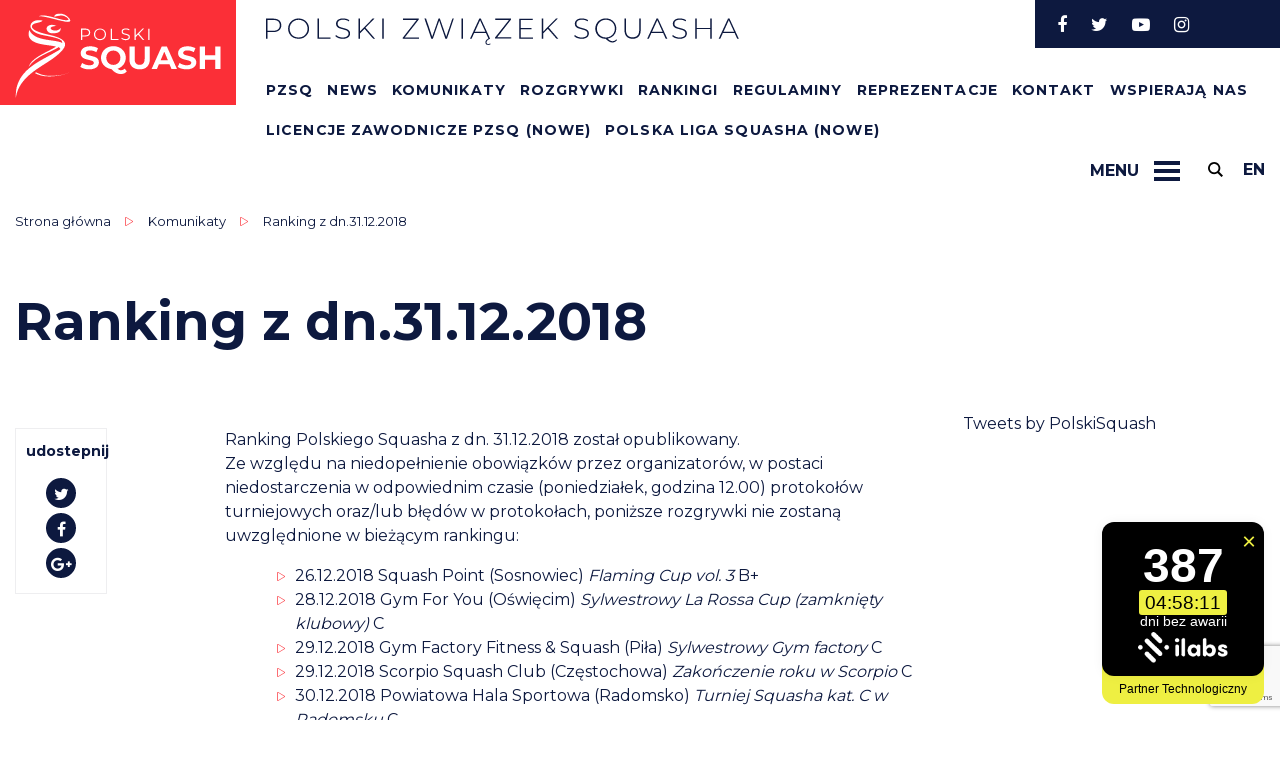

--- FILE ---
content_type: text/html; charset=UTF-8
request_url: https://polskisquash.pl/komunikaty/ranking-z-dn-31-12-2018/
body_size: 11584
content:
<!DOCTYPE html>
<html lang="pl">
	<head>
		<meta charset="utf-8" />
		<meta http-equiv="X-UA-Compatible" content="IE=edge" />
		<meta name="viewport" content="width=device-width, initial-scale=1" />
		<meta name="keywords" content="" />
		<meta name="description" content="Ranking Polskiego Squasha z dn. 31.12.2018 został opublikowany.
Ze względu na niedopełnienie obowiązków przez organizatorów, w postaci niedostarczenia w odpowiednim czasie (poniedziałek, godzina 12... - Oficjalny serwis Polskiego Związku Squasha &#8211; aktualności, turnieje, trenerzy." />

		<base href="https://polskisquash.pl/" />
		<title>
						Ranking z dn.31.12.2018 - Polski Związek Squasha | #POLSKISQUASH					</title>

		<link href="https://polskisquash.pl/wp-content/themes/pzsq/dist/css/font-awesome.min.css" rel="stylesheet" />
		<link href="https://fonts.googleapis.com/css?family=Montserrat:400,500,600,700,800,900&amp;subset=latin-ext" rel="stylesheet" />
		<link href="https://polskisquash.pl/wp-content/themes/pzsq/dist/css/lightcase.min.css" rel="stylesheet" />
		<link href="https://polskisquash.pl/wp-content/themes/pzsq/dist/css/main.css" rel="stylesheet" />

		<!-- HTML5 shim and Respond.js for IE8 support of HTML5 elements and media queries -->
		<!-- WARNING: Respond.js doesn't work if you view the page via file:// -->
		<!--[if lt IE 9]>
		<script src="https://oss.maxcdn.com/html5shiv/3.7.3/html5shiv.min.js"></script>
		<script src="https://oss.maxcdn.com/respond/1.4.2/respond.min.js"></script>
		<![endif]-->

		<!-- Google Tag Manager -->
<script>(function(w,d,s,l,i){w[l]=w[l]||[];w[l].push({'gtm.start':
new Date().getTime(),event:'gtm.js'});var f=d.getElementsByTagName(s)[0],
j=d.createElement(s),dl=l!='dataLayer'?'&l='+l:'';j.async=true;j.src=
'https://www.googletagmanager.com/gtm.js?id='+i+dl;f.parentNode.insertBefore(j,f);
})(window,document,'script','dataLayer','GTM-MPDGBWNC');</script>
<!-- End Google Tag Manager --> 
		
		<title>Ranking z dn.31.12.2018 &#8211; Polski Związek Squasha | #POLSKISQUASH</title>
<meta name='robots' content='max-image-preview:large' />
<link rel="alternate" title="oEmbed (JSON)" type="application/json+oembed" href="https://polskisquash.pl/wp-json/oembed/1.0/embed?url=https%3A%2F%2Fpolskisquash.pl%2Fkomunikaty%2Franking-z-dn-31-12-2018%2F" />
<link rel="alternate" title="oEmbed (XML)" type="text/xml+oembed" href="https://polskisquash.pl/wp-json/oembed/1.0/embed?url=https%3A%2F%2Fpolskisquash.pl%2Fkomunikaty%2Franking-z-dn-31-12-2018%2F&#038;format=xml" />
<style id='wp-img-auto-sizes-contain-inline-css' type='text/css'>
img:is([sizes=auto i],[sizes^="auto," i]){contain-intrinsic-size:3000px 1500px}
/*# sourceURL=wp-img-auto-sizes-contain-inline-css */
</style>
<style id='wp-emoji-styles-inline-css' type='text/css'>

	img.wp-smiley, img.emoji {
		display: inline !important;
		border: none !important;
		box-shadow: none !important;
		height: 1em !important;
		width: 1em !important;
		margin: 0 0.07em !important;
		vertical-align: -0.1em !important;
		background: none !important;
		padding: 0 !important;
	}
/*# sourceURL=wp-emoji-styles-inline-css */
</style>
<link rel='stylesheet' id='wp-block-library-css' href='https://polskisquash.pl/wp-includes/css/dist/block-library/style.min.css?ver=1e4609fa1fe8dfec5da22cdd9825bbee' type='text/css' media='all' />
<style id='classic-theme-styles-inline-css' type='text/css'>
/*! This file is auto-generated */
.wp-block-button__link{color:#fff;background-color:#32373c;border-radius:9999px;box-shadow:none;text-decoration:none;padding:calc(.667em + 2px) calc(1.333em + 2px);font-size:1.125em}.wp-block-file__button{background:#32373c;color:#fff;text-decoration:none}
/*# sourceURL=/wp-includes/css/classic-themes.min.css */
</style>
<style id='global-styles-inline-css' type='text/css'>
:root{--wp--preset--aspect-ratio--square: 1;--wp--preset--aspect-ratio--4-3: 4/3;--wp--preset--aspect-ratio--3-4: 3/4;--wp--preset--aspect-ratio--3-2: 3/2;--wp--preset--aspect-ratio--2-3: 2/3;--wp--preset--aspect-ratio--16-9: 16/9;--wp--preset--aspect-ratio--9-16: 9/16;--wp--preset--color--black: #000000;--wp--preset--color--cyan-bluish-gray: #abb8c3;--wp--preset--color--white: #ffffff;--wp--preset--color--pale-pink: #f78da7;--wp--preset--color--vivid-red: #cf2e2e;--wp--preset--color--luminous-vivid-orange: #ff6900;--wp--preset--color--luminous-vivid-amber: #fcb900;--wp--preset--color--light-green-cyan: #7bdcb5;--wp--preset--color--vivid-green-cyan: #00d084;--wp--preset--color--pale-cyan-blue: #8ed1fc;--wp--preset--color--vivid-cyan-blue: #0693e3;--wp--preset--color--vivid-purple: #9b51e0;--wp--preset--gradient--vivid-cyan-blue-to-vivid-purple: linear-gradient(135deg,rgb(6,147,227) 0%,rgb(155,81,224) 100%);--wp--preset--gradient--light-green-cyan-to-vivid-green-cyan: linear-gradient(135deg,rgb(122,220,180) 0%,rgb(0,208,130) 100%);--wp--preset--gradient--luminous-vivid-amber-to-luminous-vivid-orange: linear-gradient(135deg,rgb(252,185,0) 0%,rgb(255,105,0) 100%);--wp--preset--gradient--luminous-vivid-orange-to-vivid-red: linear-gradient(135deg,rgb(255,105,0) 0%,rgb(207,46,46) 100%);--wp--preset--gradient--very-light-gray-to-cyan-bluish-gray: linear-gradient(135deg,rgb(238,238,238) 0%,rgb(169,184,195) 100%);--wp--preset--gradient--cool-to-warm-spectrum: linear-gradient(135deg,rgb(74,234,220) 0%,rgb(151,120,209) 20%,rgb(207,42,186) 40%,rgb(238,44,130) 60%,rgb(251,105,98) 80%,rgb(254,248,76) 100%);--wp--preset--gradient--blush-light-purple: linear-gradient(135deg,rgb(255,206,236) 0%,rgb(152,150,240) 100%);--wp--preset--gradient--blush-bordeaux: linear-gradient(135deg,rgb(254,205,165) 0%,rgb(254,45,45) 50%,rgb(107,0,62) 100%);--wp--preset--gradient--luminous-dusk: linear-gradient(135deg,rgb(255,203,112) 0%,rgb(199,81,192) 50%,rgb(65,88,208) 100%);--wp--preset--gradient--pale-ocean: linear-gradient(135deg,rgb(255,245,203) 0%,rgb(182,227,212) 50%,rgb(51,167,181) 100%);--wp--preset--gradient--electric-grass: linear-gradient(135deg,rgb(202,248,128) 0%,rgb(113,206,126) 100%);--wp--preset--gradient--midnight: linear-gradient(135deg,rgb(2,3,129) 0%,rgb(40,116,252) 100%);--wp--preset--font-size--small: 13px;--wp--preset--font-size--medium: 20px;--wp--preset--font-size--large: 36px;--wp--preset--font-size--x-large: 42px;--wp--preset--spacing--20: 0.44rem;--wp--preset--spacing--30: 0.67rem;--wp--preset--spacing--40: 1rem;--wp--preset--spacing--50: 1.5rem;--wp--preset--spacing--60: 2.25rem;--wp--preset--spacing--70: 3.38rem;--wp--preset--spacing--80: 5.06rem;--wp--preset--shadow--natural: 6px 6px 9px rgba(0, 0, 0, 0.2);--wp--preset--shadow--deep: 12px 12px 50px rgba(0, 0, 0, 0.4);--wp--preset--shadow--sharp: 6px 6px 0px rgba(0, 0, 0, 0.2);--wp--preset--shadow--outlined: 6px 6px 0px -3px rgb(255, 255, 255), 6px 6px rgb(0, 0, 0);--wp--preset--shadow--crisp: 6px 6px 0px rgb(0, 0, 0);}:where(.is-layout-flex){gap: 0.5em;}:where(.is-layout-grid){gap: 0.5em;}body .is-layout-flex{display: flex;}.is-layout-flex{flex-wrap: wrap;align-items: center;}.is-layout-flex > :is(*, div){margin: 0;}body .is-layout-grid{display: grid;}.is-layout-grid > :is(*, div){margin: 0;}:where(.wp-block-columns.is-layout-flex){gap: 2em;}:where(.wp-block-columns.is-layout-grid){gap: 2em;}:where(.wp-block-post-template.is-layout-flex){gap: 1.25em;}:where(.wp-block-post-template.is-layout-grid){gap: 1.25em;}.has-black-color{color: var(--wp--preset--color--black) !important;}.has-cyan-bluish-gray-color{color: var(--wp--preset--color--cyan-bluish-gray) !important;}.has-white-color{color: var(--wp--preset--color--white) !important;}.has-pale-pink-color{color: var(--wp--preset--color--pale-pink) !important;}.has-vivid-red-color{color: var(--wp--preset--color--vivid-red) !important;}.has-luminous-vivid-orange-color{color: var(--wp--preset--color--luminous-vivid-orange) !important;}.has-luminous-vivid-amber-color{color: var(--wp--preset--color--luminous-vivid-amber) !important;}.has-light-green-cyan-color{color: var(--wp--preset--color--light-green-cyan) !important;}.has-vivid-green-cyan-color{color: var(--wp--preset--color--vivid-green-cyan) !important;}.has-pale-cyan-blue-color{color: var(--wp--preset--color--pale-cyan-blue) !important;}.has-vivid-cyan-blue-color{color: var(--wp--preset--color--vivid-cyan-blue) !important;}.has-vivid-purple-color{color: var(--wp--preset--color--vivid-purple) !important;}.has-black-background-color{background-color: var(--wp--preset--color--black) !important;}.has-cyan-bluish-gray-background-color{background-color: var(--wp--preset--color--cyan-bluish-gray) !important;}.has-white-background-color{background-color: var(--wp--preset--color--white) !important;}.has-pale-pink-background-color{background-color: var(--wp--preset--color--pale-pink) !important;}.has-vivid-red-background-color{background-color: var(--wp--preset--color--vivid-red) !important;}.has-luminous-vivid-orange-background-color{background-color: var(--wp--preset--color--luminous-vivid-orange) !important;}.has-luminous-vivid-amber-background-color{background-color: var(--wp--preset--color--luminous-vivid-amber) !important;}.has-light-green-cyan-background-color{background-color: var(--wp--preset--color--light-green-cyan) !important;}.has-vivid-green-cyan-background-color{background-color: var(--wp--preset--color--vivid-green-cyan) !important;}.has-pale-cyan-blue-background-color{background-color: var(--wp--preset--color--pale-cyan-blue) !important;}.has-vivid-cyan-blue-background-color{background-color: var(--wp--preset--color--vivid-cyan-blue) !important;}.has-vivid-purple-background-color{background-color: var(--wp--preset--color--vivid-purple) !important;}.has-black-border-color{border-color: var(--wp--preset--color--black) !important;}.has-cyan-bluish-gray-border-color{border-color: var(--wp--preset--color--cyan-bluish-gray) !important;}.has-white-border-color{border-color: var(--wp--preset--color--white) !important;}.has-pale-pink-border-color{border-color: var(--wp--preset--color--pale-pink) !important;}.has-vivid-red-border-color{border-color: var(--wp--preset--color--vivid-red) !important;}.has-luminous-vivid-orange-border-color{border-color: var(--wp--preset--color--luminous-vivid-orange) !important;}.has-luminous-vivid-amber-border-color{border-color: var(--wp--preset--color--luminous-vivid-amber) !important;}.has-light-green-cyan-border-color{border-color: var(--wp--preset--color--light-green-cyan) !important;}.has-vivid-green-cyan-border-color{border-color: var(--wp--preset--color--vivid-green-cyan) !important;}.has-pale-cyan-blue-border-color{border-color: var(--wp--preset--color--pale-cyan-blue) !important;}.has-vivid-cyan-blue-border-color{border-color: var(--wp--preset--color--vivid-cyan-blue) !important;}.has-vivid-purple-border-color{border-color: var(--wp--preset--color--vivid-purple) !important;}.has-vivid-cyan-blue-to-vivid-purple-gradient-background{background: var(--wp--preset--gradient--vivid-cyan-blue-to-vivid-purple) !important;}.has-light-green-cyan-to-vivid-green-cyan-gradient-background{background: var(--wp--preset--gradient--light-green-cyan-to-vivid-green-cyan) !important;}.has-luminous-vivid-amber-to-luminous-vivid-orange-gradient-background{background: var(--wp--preset--gradient--luminous-vivid-amber-to-luminous-vivid-orange) !important;}.has-luminous-vivid-orange-to-vivid-red-gradient-background{background: var(--wp--preset--gradient--luminous-vivid-orange-to-vivid-red) !important;}.has-very-light-gray-to-cyan-bluish-gray-gradient-background{background: var(--wp--preset--gradient--very-light-gray-to-cyan-bluish-gray) !important;}.has-cool-to-warm-spectrum-gradient-background{background: var(--wp--preset--gradient--cool-to-warm-spectrum) !important;}.has-blush-light-purple-gradient-background{background: var(--wp--preset--gradient--blush-light-purple) !important;}.has-blush-bordeaux-gradient-background{background: var(--wp--preset--gradient--blush-bordeaux) !important;}.has-luminous-dusk-gradient-background{background: var(--wp--preset--gradient--luminous-dusk) !important;}.has-pale-ocean-gradient-background{background: var(--wp--preset--gradient--pale-ocean) !important;}.has-electric-grass-gradient-background{background: var(--wp--preset--gradient--electric-grass) !important;}.has-midnight-gradient-background{background: var(--wp--preset--gradient--midnight) !important;}.has-small-font-size{font-size: var(--wp--preset--font-size--small) !important;}.has-medium-font-size{font-size: var(--wp--preset--font-size--medium) !important;}.has-large-font-size{font-size: var(--wp--preset--font-size--large) !important;}.has-x-large-font-size{font-size: var(--wp--preset--font-size--x-large) !important;}
:where(.wp-block-post-template.is-layout-flex){gap: 1.25em;}:where(.wp-block-post-template.is-layout-grid){gap: 1.25em;}
:where(.wp-block-term-template.is-layout-flex){gap: 1.25em;}:where(.wp-block-term-template.is-layout-grid){gap: 1.25em;}
:where(.wp-block-columns.is-layout-flex){gap: 2em;}:where(.wp-block-columns.is-layout-grid){gap: 2em;}
:root :where(.wp-block-pullquote){font-size: 1.5em;line-height: 1.6;}
/*# sourceURL=global-styles-inline-css */
</style>
<link rel='stylesheet' id='contact-form-7-css' href='https://polskisquash.pl/wp-content/plugins/contact-form-7/includes/css/styles.css?ver=83317320c8dc0efed087090dd89e7be5' type='text/css' media='all' />
<link rel='stylesheet' id='dashicons-css' href='https://polskisquash.pl/wp-includes/css/dashicons.min.css?ver=1e4609fa1fe8dfec5da22cdd9825bbee' type='text/css' media='all' />
<link rel='stylesheet' id='promo-time-frontend-style-css' href='https://polskisquash.pl/wp-content/plugins/promotion-end-timeout/src/../assets/css/frontend-style.css?ver=1e4609fa1fe8dfec5da22cdd9825bbee' type='text/css' media='all' />
<link rel="https://api.w.org/" href="https://polskisquash.pl/wp-json/" /><link rel="canonical" href="https://polskisquash.pl/komunikaty/ranking-z-dn-31-12-2018/" />
<script type="text/javascript">
//<![CDATA[
var pzsq = {
ajaxurl: 'https://polskisquash.pl/wp-admin/admin-ajax.php',
};
//]]>
</script><meta name="generator" content="Elementor 3.34.0; features: additional_custom_breakpoints; settings: css_print_method-external, google_font-enabled, font_display-auto">
			<style>
				.e-con.e-parent:nth-of-type(n+4):not(.e-lazyloaded):not(.e-no-lazyload),
				.e-con.e-parent:nth-of-type(n+4):not(.e-lazyloaded):not(.e-no-lazyload) * {
					background-image: none !important;
				}
				@media screen and (max-height: 1024px) {
					.e-con.e-parent:nth-of-type(n+3):not(.e-lazyloaded):not(.e-no-lazyload),
					.e-con.e-parent:nth-of-type(n+3):not(.e-lazyloaded):not(.e-no-lazyload) * {
						background-image: none !important;
					}
				}
				@media screen and (max-height: 640px) {
					.e-con.e-parent:nth-of-type(n+2):not(.e-lazyloaded):not(.e-no-lazyload),
					.e-con.e-parent:nth-of-type(n+2):not(.e-lazyloaded):not(.e-no-lazyload) * {
						background-image: none !important;
					}
				}
			</style>
			<link rel="icon" href="https://polskisquash.pl/wp-content/uploads/2024/04/cropped-logo_pzsq_rgb-1-32x32.png" sizes="32x32" />
<link rel="icon" href="https://polskisquash.pl/wp-content/uploads/2024/04/cropped-logo_pzsq_rgb-1-192x192.png" sizes="192x192" />
<link rel="apple-touch-icon" href="https://polskisquash.pl/wp-content/uploads/2024/04/cropped-logo_pzsq_rgb-1-180x180.png" />
<meta name="msapplication-TileImage" content="https://polskisquash.pl/wp-content/uploads/2024/04/cropped-logo_pzsq_rgb-1-270x270.png" />
		<style type="text/css" id="wp-custom-css">
			.home .games .games-list .game .game-info {
	min-height: 80px;
}

#main-menu {
	top: 180px;
}

#header {
  margin-top: 112px;
}
#page {
	padding-top: 100px
}		</style>
		
	</head>
	<body class=&quot;wp-singular announcements-template-default single single-announcements postid-1654 wp-theme-pzsq elementor-default elementor-kit-10358&quot;>
		<!-- Google Tag Manager (noscript) -->
<noscript><iframe src="https://www.googletagmanager.com/ns.html?id=GTM-MPDGBWNC"
height="0" width="0" style="display:none;visibility:hidden"></iframe></noscript>
<!-- End Google Tag Manager (noscript) -->


		<div id="top">
			<div class="container">
				<div class="row">
					<div class="col-md-12">

						<a class="logo" href="https://polskisquash.pl/">
							<img src="https://polskisquash.pl/wp-content/themes/pzsq/dist/img/pzsq-logo.svg" alt="Polski Związek Squasha" />
						</a><!-- end .logo -->

						<div class="top-wrapper">
						
							<div class="slogan">
								<img src="https://polskisquash.pl/wp-content/themes/pzsq/dist/img/slogan.svg" alt="Polski Związek Squasha" />
							</div><!-- end .slogan -->

							<div class="top-links">
								<div class="social-links">
																											<a href="https://www.facebook.com/PolskiSquash/" title="Facebook" target="_blank">
										<i class="fa fa-facebook" aria-hidden="true"></i>
									</a>
																																				<a href="https://x.com/polskisquash" title="Twitter" target="_blank">
										<i class="fa fa-twitter" aria-hidden="true"></i>
									</a>
																																																						<a href="https://www.youtube.com/@polskisquash" title="YouTube" target="_blank">
										<i class="fa fa-youtube-play" aria-hidden="true"></i>
									</a>
																																				<a href="https://www.instagram.com/polski.squash/" title="Instagram" target="_blank">
										<i class="fa fa-instagram" aria-hidden="true"></i>
									</a>
																										</div><!-- end .social-links -->
								<div class="hashtag">
									<img src="https://polskisquash.pl/wp-content/themes/pzsq/dist/img/hashtag.png">
								</div><!-- end .hashtag -->

							</div><!-- end .top-links -->

							<nav id="top-menu">
								<div class="menu-menu-glowne-container"><ul id="menu-menu-glowne" class="menu"><li id="menu-item-185" class="menu-item menu-item-type-post_type menu-item-object-page menu-item-185"><a href="https://polskisquash.pl/polski-zwiazek-squasha-pzsq/">PZSQ</a></li>
<li id="menu-item-42" class="menu-item menu-item-type-post_type menu-item-object-page menu-item-42"><a href="https://polskisquash.pl/polski-zwiazek-squasha-pzsq/aktualnosci/">News</a></li>
<li id="menu-item-3194" class="menu-item menu-item-type-post_type menu-item-object-page menu-item-3194"><a href="https://polskisquash.pl/polski-zwiazek-squasha-pzsq/komunikaty/">Komunikaty</a></li>
<li id="menu-item-40" class="menu-item menu-item-type-post_type menu-item-object-page menu-item-40"><a href="https://polskisquash.pl/rozgrywki/">Rozgrywki</a></li>
<li id="menu-item-3193" class="menu-item menu-item-type-custom menu-item-object-custom menu-item-3193"><a href="https://bo5.pl/ranking/pzsq/">Rankingi</a></li>
<li id="menu-item-39" class="menu-item menu-item-type-post_type menu-item-object-page menu-item-39"><a href="https://polskisquash.pl/regulaminy-i-przepisy/">Regulaminy</a></li>
<li id="menu-item-41" class="menu-item menu-item-type-post_type menu-item-object-page menu-item-41"><a href="https://polskisquash.pl/reprezentacje/">Reprezentacje</a></li>
<li id="menu-item-3190" class="menu-item menu-item-type-post_type menu-item-object-page menu-item-3190"><a href="https://polskisquash.pl/polski-zwiazek-squasha-pzsq/kontakt/">Kontakt</a></li>
<li id="menu-item-8623" class="menu-item menu-item-type-post_type menu-item-object-page menu-item-8623"><a href="https://polskisquash.pl/wspieraja-nas/">Wspierają nas</a></li>
<li id="menu-item-9260" class="menu-item menu-item-type-post_type menu-item-object-page menu-item-9260"><a href="https://polskisquash.pl/rozgrywki/licencje/">Licencje zawodnicze PZSQ (nowe)</a></li>
<li id="menu-item-9527" class="menu-item menu-item-type-post_type menu-item-object-page menu-item-9527"><a href="https://polskisquash.pl/rozgrywki/polska-liga-squasha/">Polska Liga Squasha (nowe)</a></li>
</ul></div>
							</nav><!-- end #top-menu -->

							<nav class="toolbar">

								<a class="main-menu-toggle" href="">
									<span>menu</span>
									<span class="menu-toggle hamburger hamburger--spin">
								        <span class="hamburger-box">
								            <span class="hamburger-inner"></span>
								        </span>
								    </span>
								</a><!-- end .main-menu-toggle -->
								
								<a class="search-toggle" href="">
									<img src="https://polskisquash.pl/wp-content/themes/pzsq/dist/tmp/search-icon.png">
								</a><!-- end .search-toggle -->
							
								<a class="lang-link" href="">
									en
								</a><!-- end .lang-link -->

							</nav><!-- end .toolbar -->

						</div><!-- end .top-wrapper -->

					</div><!-- end .col-md-12 -->
				</div><!-- end .row -->
			</div><!-- end .container -->
		</div><!-- end #top -->



		<div id="main-menu">
			<div class="container">
				<div class="row">
					<div class="col-md-12">
						<nav class="main-menu">
							<ul>
							<li class="page_item page-item-12474"><a href="https://polskisquash.pl/pmso/">PMSO</a></li>
<li class="page_item page-item-11222"><a href="https://polskisquash.pl/zagraj/">Zagraj</a></li>
<li class="page_item page-item-379"><a href="https://polskisquash.pl/kalendarz/">Kalendarz</a></li>
<li class="page_item page-item-11141"><a href="https://polskisquash.pl/junior-cup/">PZSQ Junior Cup</a></li>
<li class="page_item page-item-8619"><a href="https://polskisquash.pl/wspieraja-nas/">Wspierają nas</a></li>
<li class="page_item page-item-53 page_item_has_children"><a href="https://polskisquash.pl/juniorzy/">Juniorzy</a>
<ul class='children'>
	<li class="page_item page-item-111"><a href="https://polskisquash.pl/juniorzy/aktualnosci/">Aktualności</a></li>
	<li class="page_item page-item-113"><a href="https://polskisquash.pl/juniorzy/turniejejuniorcircuit/">Turnieje ESF Junior Circuit 2024/2025</a></li>
	<li class="page_item page-item-115"><a href="https://polskisquash.pl/juniorzy/rankingijunior/">Rankingi Junior</a></li>
</ul>
</li>
<li class="page_item page-item-17 page_item_has_children"><a href="https://polskisquash.pl/trenerzy/">Trenerzy</a>
<ul class='children'>
	<li class="page_item page-item-135"><a href="https://polskisquash.pl/trenerzy/lista-trenerow/">Lista trenerów</a></li>
	<li class="page_item page-item-9 page_item_has_children"><a href="https://polskisquash.pl/trenerzy/program-trenerski-polskiego-zwiazku-squasha/">Program Trenerski Polskiego Związku Squasha</a></li>
	<li class="page_item page-item-26"><a href="https://polskisquash.pl/trenerzy/kalendarz-szkolen-trenerskich/">Kalendarz szkoleń trenerskich</a></li>
	<li class="page_item page-item-133"><a href="https://polskisquash.pl/trenerzy/aktualnosci/">Aktualności</a></li>
</ul>
</li>
<li class="page_item page-item-51 page_item_has_children"><a href="https://polskisquash.pl/sedziowie/">Sędziowie</a>
<ul class='children'>
	<li class="page_item page-item-141 page_item_has_children"><a href="https://polskisquash.pl/sedziowie/sciezka-rozwoju-sedziow-2/">O nas</a></li>
	<li class="page_item page-item-139 page_item_has_children"><a href="https://polskisquash.pl/sedziowie/szkolenia-sedziowskie/">Sędziowie</a></li>
	<li class="page_item page-item-137"><a href="https://polskisquash.pl/sedziowie/aktualnosci/">Aktualności</a></li>
</ul>
</li>
<li class="page_item page-item-35 page_item_has_children"><a href="https://polskisquash.pl/rozgrywki/">Rozgrywki</a>
<ul class='children'>
	<li class="page_item page-item-231 page_item_has_children"><a href="https://polskisquash.pl/rozgrywki/rozgrywki-indywidualne/">Rozgrywki indywidualne</a></li>
	<li class="page_item page-item-108"><a href="https://polskisquash.pl/rozgrywki/licencje/">Licencje zawodnicze PZSQ</a></li>
	<li class="page_item page-item-104"><a href="https://polskisquash.pl/rozgrywki/rankingi/">Rankingi PZSQ</a></li>
	<li class="page_item page-item-102 page_item_has_children"><a href="https://polskisquash.pl/rozgrywki/polska-liga-squasha/">Polska Liga Squasha 2025/2026 – informacje organizacyjne</a></li>
	<li class="page_item page-item-1095 page_item_has_children"><a href="https://polskisquash.pl/rozgrywki/mistrzostwa-polski/">Mistrzostwa Polski</a></li>
	<li class="page_item page-item-55 page_item_has_children"><a href="https://polskisquash.pl/rozgrywki/mastersi/">Mastersi</a></li>
</ul>
</li>
<li class="page_item page-item-33 page_item_has_children"><a href="https://polskisquash.pl/reprezentacje/">Reprezentacje</a>
<ul class='children'>
	<li class="page_item page-item-407"><a href="https://polskisquash.pl/reprezentacje/trenerzy-osoby-wspolpracujace/">Trenerzy</a></li>
	<li class="page_item page-item-409"><a href="https://polskisquash.pl/reprezentacje/akcje-szkoleniowe/">Akcje szkoleniowe</a></li>
	<li class="page_item page-item-402"><a href="https://polskisquash.pl/reprezentacje/aktualnosci-i-komunikaty/">Aktualności i komunikaty</a></li>
	<li class="page_item page-item-4535"><a href="https://polskisquash.pl/reprezentacje/seniorzy/">Reprezentacja Seniorska</a></li>
	<li class="page_item page-item-1937"><a href="https://polskisquash.pl/reprezentacje/reprezentacja-seniorska-2018/">Reprezentacja młodzieżowców na 2025r.</a></li>
	<li class="page_item page-item-1939"><a href="https://polskisquash.pl/reprezentacje/reprezentacja-juniorska-2018/">Reprezentacja seniorska na imprezy mistrzowskie w 2025r.</a></li>
	<li class="page_item page-item-4545"><a href="https://polskisquash.pl/reprezentacje/juniorzy/">Reprezentacja Juniorska</a></li>
	<li class="page_item page-item-98"><a href="https://polskisquash.pl/reprezentacje/reprezentacje-juniorska/">Reprezentacje Juniorskie na imprezy mistrzowskie w 2025</a></li>
</ul>
</li>
<li class="page_item page-item-67 page_item_has_children"><a href="https://polskisquash.pl/polski-zwiazek-squasha-pzsq/">PZSQ</a>
<ul class='children'>
	<li class="page_item page-item-69 page_item_has_children"><a href="https://polskisquash.pl/polski-zwiazek-squasha-pzsq/zarzad/">Zarząd</a></li>
	<li class="page_item page-item-476 page_item_has_children"><a href="https://polskisquash.pl/polski-zwiazek-squasha-pzsq/przetargi-i-konkursy/">Konkursy</a></li>
	<li class="page_item page-item-875"><a href="https://polskisquash.pl/polski-zwiazek-squasha-pzsq/komisja-techniczna/">Komisja Techniczna</a></li>
	<li class="page_item page-item-74"><a href="https://polskisquash.pl/polski-zwiazek-squasha-pzsq/komisja-rewizyjna-pzsq/">Komisja Rewizyjna</a></li>
	<li class="page_item page-item-877"><a href="https://polskisquash.pl/polski-zwiazek-squasha-pzsq/komisja-trenerska/">Komisja Trenerska</a></li>
	<li class="page_item page-item-88"><a href="https://polskisquash.pl/polski-zwiazek-squasha-pzsq/protesty-pzsq/">Protesty, wnioski i skargi do Komisji Technicznej</a></li>
	<li class="page_item page-item-543"><a href="https://polskisquash.pl/polski-zwiazek-squasha-pzsq/kontakt/">Kontakt</a></li>
	<li class="page_item page-item-359"><a href="https://polskisquash.pl/polski-zwiazek-squasha-pzsq/komunikaty/">Komunikaty</a></li>
	<li class="page_item page-item-80"><a href="https://polskisquash.pl/polski-zwiazek-squasha-pzsq/kluby-sportowe/">Członkostwo</a></li>
	<li class="page_item page-item-8640"><a href="https://polskisquash.pl/polski-zwiazek-squasha-pzsq/wydzial-ds-promocji-i-sponsoringu/">Wydział ds Promocji i Sponsoringu</a></li>
	<li class="page_item page-item-78 page_item_has_children"><a href="https://polskisquash.pl/polski-zwiazek-squasha-pzsq/walne-zebrania/">Walne Zebrania</a></li>
	<li class="page_item page-item-82"><a href="https://polskisquash.pl/polski-zwiazek-squasha-pzsq/antydoping/">Antydoping</a></li>
	<li class="page_item page-item-869"><a href="https://polskisquash.pl/polski-zwiazek-squasha-pzsq/kolegium-sedziow/">Wydział Sędziowski</a></li>
	<li class="page_item page-item-31"><a href="https://polskisquash.pl/polski-zwiazek-squasha-pzsq/aktualnosci/">Aktualności</a></li>
</ul>
</li>
<li class="page_item page-item-37 page_item_has_children"><a href="https://polskisquash.pl/regulaminy-i-przepisy/">Regulaminy i przepisy</a>
<ul class='children'>
	<li class="page_item page-item-12441"><a href="https://polskisquash.pl/regulaminy-i-przepisy/regulamin-rozgrywek-indywidualnych-juniorskich-rrij/">Regulamin Rozgrywek Indywidualnych Juniorskich (RRIJ)</a></li>
	<li class="page_item page-item-129"><a href="https://polskisquash.pl/regulaminy-i-przepisy/regulaminy-indywidualne/">Regulaminy Indywidualne</a></li>
	<li class="page_item page-item-127"><a href="https://polskisquash.pl/regulaminy-i-przepisy/regulaminy-druzynowe/">Regulaminy Drużynowe</a></li>
	<li class="page_item page-item-131"><a href="https://polskisquash.pl/regulaminy-i-przepisy/regulaminy-masters/">Regulaminy Masters</a></li>
	<li class="page_item page-item-4336"><a href="https://polskisquash.pl/regulaminy-i-przepisy/regulamin-komisji-dyscyplinarnej/">Komisja Dyscyplinarna</a></li>
	<li class="page_item page-item-8737"><a href="https://polskisquash.pl/regulaminy-i-przepisy/standardy-ochrony-maloletnich-polskiego-zwiazku-squasha/">Standardy ochrony małoletnich Polskiego Związku Squasha</a></li>
	<li class="page_item page-item-10302"><a href="https://polskisquash.pl/regulaminy-i-przepisy/kryteria-selekcji-do-kadry-narodowej-seniorow-2025/">Kryteria selekcji do Kadry Narodowej seniorów 2025</a></li>
	<li class="page_item page-item-10313"><a href="https://polskisquash.pl/regulaminy-i-przepisy/kryteria-selekcji-do-kadry-narodowej-juniorow-2025/">Kryteria selekcji do Kadry Narodowej juniorów 2025</a></li>
	<li class="page_item page-item-10317"><a href="https://polskisquash.pl/regulaminy-i-przepisy/kryteria-selekcji-do-kadry-narodowej-juniorow-na-imprezy-mistrzowskie-2025/">Kryteria selekcji do Kadry Narodowej seniorów i juniorów na imprezy mistrzowskie 2025</a></li>
	<li class="page_item page-item-3296"><a href="https://polskisquash.pl/regulaminy-i-przepisy/kryetrai-selekcji-kadry-nardowej-na-zgrupowanie-i-konsultacje-2025/">Kryteria selekcji Kadry Narodowej na zgrupowania i konsultacje 2025</a></li>
	<li class="page_item page-item-3300"><a href="https://polskisquash.pl/regulaminy-i-przepisy/kryteria-selekcji-na-twg-2025/">Kryteria selekcji na TWG 2025</a></li>
	<li class="page_item page-item-3320"><a href="https://polskisquash.pl/regulaminy-i-przepisy/regulamin-kadry-narodowej-na-rok-2024/">Regulamin Kadry Narodowej na rok 2025</a></li>
	<li class="page_item page-item-123 page_item_has_children"><a href="https://polskisquash.pl/regulaminy-i-przepisy/przepisy-gry/">Przepisy gry</a></li>
</ul>
</li>

							</ul>
						</nav><!-- end .main-menu -->
					</div><!-- end .col-md-12 -->
				</div><!-- end .row -->
			</div><!-- end .container -->
		</div><!-- end #main-menu -->





<div id="page">
	<div class="container">
		<div class="row">

			<div class="col-md-9">
				<nav class="breadcrumbs">
					<a href="https://polskisquash.pl/">Strona główna</a>
					<span class="separator">
						<i class="icon-control-play"></i>
					</span><!-- end .separator -->
										<a>Komunikaty</a>
										<span class="separator">
						<i class="icon-control-play"></i>
					</span><!-- end .separator -->
					<a>Ranking z dn.31.12.2018</a>
				</nav><!-- end .breadcrumbs -->

				<header class="page-header">
					<h1>Ranking z dn.31.12.2018</h1>
				</header><!-- end .page-header -->

			</div><!-- end .col-md-9 -->
			<div class="col-md-3">
			</div><!-- end .col-md-3 -->

		</div><!-- end .row -->
		<div class="row">

			<div class="col-md-9">
				
				<article class="page-content">
					
					<p>Ranking Polskiego Squasha z dn. 31.12.2018 został opublikowany.<br />
Ze względu na niedopełnienie obowiązków przez organizatorów, w postaci niedostarczenia w odpowiednim czasie (poniedziałek, godzina 12.00) protokołów turniejowych oraz/lub błędów w protokołach, poniższe rozgrywki nie zostaną uwzględnione w bieżącym rankingu:</p>
<ul>
<li>26.12.2018 Squash Point (Sosnowiec) <em>Flaming Cup vol. 3</em> B+</li>
<li>28.12.2018 Gym For You (Oświęcim) <em>Sylwestrowy La Rossa Cup (zamknięty klubowy)</em> C</li>
<li>29.12.2018 Gym Factory Fitness &amp; Squash (Piła) <em>Sylwestrowy Gym factory</em> C</li>
<li>29.12.2018 Scorpio Squash Club (Częstochowa) <em>Zakończenie roku w Scorpio</em> C</li>
<li>30.12.2018 Powiatowa Hala Sportowa (Radomsko) <em>Turniej Squasha kat. C w Radomsku</em> C</li>
</ul>
<p>Informujemy o ostrzeżeniach otrzymanych przez zawodników: Marcin Nocuń, Michał Bogusz, Ernest Dziewa w związku z nieprzestrzeganiem §6 pkt 6 RRI 2018/2019.</p>


					<div class="links">
	</div><!-- .links -->



					
					<div class="social-share">
	<div class="social-share-inner">
		<strong>udostepnij</strong>
		<div class="icons">
			<a href="https://twitter.com/home?status=https://polskisquash.pl/komunikaty/ranking-z-dn-31-12-2018/">
				<i class="fa fa-twitter"></i>
			</a>
			<a href="https://www.facebook.com/sharer/sharer.php?u=https://polskisquash.pl/komunikaty/ranking-z-dn-31-12-2018/">
				<i class="fa fa-facebook"></i>
			</a>
			<a href="https://plus.google.com/share?url=https://polskisquash.pl/komunikaty/ranking-z-dn-31-12-2018/">
				<i class="fa fa-google-plus"></i>
			</a>
		</div><!-- end .icons -->
	</div><!-- end .social-share-inner -->					
</div><!-- end .social-share -->

				</article><!-- end .page-content -->

				<div class="page-bottom-nav">
					<a href="https://polskisquash.pl/">
						<i class="icon-control-play"></i> <span>powrót</span>
					</a>
				</div><!-- end .page-bottom-nav -->

			</div><!-- end .col-md-9 -->

			<div class="col-md-3">
<a class="twitter-timeline" data-height="600" href="https://twitter.com/PolskiSquash?ref_src=twsrc%5Etfw">Tweets by PolskiSquash</a> <script async src="https://platform.twitter.com/widgets.js" charset="utf-8"></script>

			</div><!-- end .col-md-3 -->

		</div><!-- end .row -->
	</div><!-- end .container -->
</div><!-- end #page -->




		<div id="footer">
			<div class="container">
				<div class="row">

					<div class="col-12 col-sm-4 col-md-3">
						<a href="" class="logo">
							<img src="https://polskisquash.pl/wp-content/themes/pzsq/dist/img/pzsq-logo-full.png" alt="" />
						</a><!-- end .logo -->
					</div><!-- end .col-md-3 -->

					<div class="col-6 col-sm-4 col-md-2">
						<nav class="bottom-menu">
							<a href="https://polskisquash.pl/polski-zwiazek-squasha-pzsq/"><strong>PZSQ</strong></a>
							<ul>
																<li><a href="https://polskisquash.pl/polski-zwiazek-squasha-pzsq/zarzad/">Zarząd</a></li>
																<li><a href="https://polskisquash.pl/polski-zwiazek-squasha-pzsq/przetargi-i-konkursy/">Konkursy</a></li>
																<li><a href="https://polskisquash.pl/polski-zwiazek-squasha-pzsq/komisja-techniczna/">Komisja Techniczna</a></li>
																<li><a href="https://polskisquash.pl/polski-zwiazek-squasha-pzsq/komisja-rewizyjna-pzsq/">Komisja Rewizyjna</a></li>
																<li><a href="https://polskisquash.pl/polski-zwiazek-squasha-pzsq/komisja-trenerska/">Komisja Trenerska</a></li>
																<li><a href="https://polskisquash.pl/polski-zwiazek-squasha-pzsq/protesty-pzsq/">Protesty, wnioski i skargi do Komisji Technicznej</a></li>
																<li><a href="https://polskisquash.pl/polski-zwiazek-squasha-pzsq/kontakt/">Kontakt</a></li>
																<li><a href="https://polskisquash.pl/polski-zwiazek-squasha-pzsq/komunikaty/">Komunikaty</a></li>
																<li><a href="https://polskisquash.pl/polski-zwiazek-squasha-pzsq/kluby-sportowe/">Członkostwo</a></li>
																<li><a href="https://polskisquash.pl/polski-zwiazek-squasha-pzsq/wydzial-ds-promocji-i-sponsoringu/">Wydział ds Promocji i Sponsoringu</a></li>
																<li><a href="https://polskisquash.pl/polski-zwiazek-squasha-pzsq/walne-zebrania/">Walne Zebrania</a></li>
																<li><a href="https://polskisquash.pl/polski-zwiazek-squasha-pzsq/antydoping/">Antydoping</a></li>
																<li><a href="https://polskisquash.pl/polski-zwiazek-squasha-pzsq/kolegium-sedziow/">Wydział Sędziowski</a></li>
																<li><a href="https://polskisquash.pl/polski-zwiazek-squasha-pzsq/aktualnosci/">Aktualności</a></li>
															</ul>
						</nav><!-- end .bottom-menu -->
					</div><!-- end .col-md-2 -->

					<div class="col-6 col-sm-4 col-md-2 mobile-right">
						<nav class="bottom-menu">
							<a href="https://polskisquash.pl/reprezentacje/"><strong>Reprezentacje</strong></a>
							<ul>
																<li><a href="https://polskisquash.pl/reprezentacje/trenerzy-osoby-wspolpracujace/">Trenerzy</a></li>
																<li><a href="https://polskisquash.pl/reprezentacje/akcje-szkoleniowe/">Akcje szkoleniowe</a></li>
																<li><a href="https://polskisquash.pl/reprezentacje/aktualnosci-i-komunikaty/">Aktualności i komunikaty</a></li>
																<li><a href="https://polskisquash.pl/reprezentacje/seniorzy/">Reprezentacja Seniorska</a></li>
																<li><a href="https://polskisquash.pl/reprezentacje/reprezentacja-seniorska-2018/">Reprezentacja młodzieżowców na 2025r.</a></li>
																<li><a href="https://polskisquash.pl/reprezentacje/reprezentacja-juniorska-2018/">Reprezentacja seniorska na imprezy mistrzowskie w 2025r.</a></li>
																<li><a href="https://polskisquash.pl/reprezentacje/juniorzy/">Reprezentacja Juniorska</a></li>
																<li><a href="https://polskisquash.pl/reprezentacje/reprezentacje-juniorska/">Reprezentacje Juniorskie na imprezy mistrzowskie w 2025</a></li>
															</ul>

							<a href="https://polskisquash.pl/rozgrywki/"><strong>Rozgrywki</strong></a>
							<ul>
																<li><a href="https://polskisquash.pl/rozgrywki/rozgrywki-indywidualne/">Rozgrywki indywidualne</a></li>
																<li><a href="https://polskisquash.pl/rozgrywki/licencje/">Licencje zawodnicze PZSQ</a></li>
																<li><a href="https://polskisquash.pl/rozgrywki/rankingi/">Rankingi PZSQ</a></li>
																<li><a href="https://polskisquash.pl/rozgrywki/polska-liga-squasha/">Polska Liga Squasha 2025/2026 – informacje organizacyjne</a></li>
																<li><a href="https://polskisquash.pl/rozgrywki/mistrzostwa-polski/">Mistrzostwa Polski</a></li>
																<li><a href="https://polskisquash.pl/rozgrywki/mastersi/">Mastersi</a></li>
															</ul>

							<a href="https://polskisquash.pl/juniorzy/"><strong>Juniorzy</strong></a>
							<ul>
																<li><a href="https://polskisquash.pl/juniorzy/aktualnosci/">Aktualności</a></li>
																<li><a href="https://polskisquash.pl/juniorzy/turniejejuniorcircuit/">Turnieje ESF Junior Circuit 2024/2025</a></li>
																<li><a href="https://polskisquash.pl/juniorzy/rankingijunior/">Rankingi Junior</a></li>
															</ul>

							<a href="https://polskisquash.pl/rozgrywki/mastersi/"><strong>Mastersi</strong></a>
							<ul>
																<li><a href="https://polskisquash.pl/rozgrywki/mastersi/rozgrywki-masters/">Rozgrywki Masters</a></li>
																<li><a href="https://polskisquash.pl/rozgrywki/mastersi/rankingi-masters/">Rankingi Masters</a></li>
																<li><a href="https://polskisquash.pl/rozgrywki/mastersi/indywidualni-mistrzowie-polski-masters/">Mistrzowie Polski Masters</a></li>
															</ul>
						</nav><!-- end .bottom-menu -->
					</div><!-- end .col-md-2 -->

					<div class="col-6 col-sm-4 col-md-2">
						<nav class="bottom-menu">

							<a href="https://polskisquash.pl/regulaminy-i-przepisy/"><strong>Regulaminy i przepisy</strong></a>
							<ul>
																<li><a href="https://polskisquash.pl/regulaminy-i-przepisy/regulamin-rozgrywek-indywidualnych-juniorskich-rrij/">Regulamin Rozgrywek Indywidualnych Juniorskich (RRIJ)</a></li>
																<li><a href="https://polskisquash.pl/regulaminy-i-przepisy/regulaminy-indywidualne/">Regulaminy Indywidualne</a></li>
																<li><a href="https://polskisquash.pl/regulaminy-i-przepisy/regulaminy-druzynowe/">Regulaminy Drużynowe</a></li>
																<li><a href="https://polskisquash.pl/regulaminy-i-przepisy/regulaminy-masters/">Regulaminy Masters</a></li>
																<li><a href="https://polskisquash.pl/regulaminy-i-przepisy/regulamin-komisji-dyscyplinarnej/">Komisja Dyscyplinarna</a></li>
																<li><a href="https://polskisquash.pl/regulaminy-i-przepisy/standardy-ochrony-maloletnich-polskiego-zwiazku-squasha/">Standardy ochrony małoletnich Polskiego Związku Squasha</a></li>
																<li><a href="https://polskisquash.pl/regulaminy-i-przepisy/kryteria-selekcji-do-kadry-narodowej-seniorow-2025/">Kryteria selekcji do Kadry Narodowej seniorów 2025</a></li>
																<li><a href="https://polskisquash.pl/regulaminy-i-przepisy/kryteria-selekcji-do-kadry-narodowej-juniorow-2025/">Kryteria selekcji do Kadry Narodowej juniorów 2025</a></li>
																<li><a href="https://polskisquash.pl/regulaminy-i-przepisy/kryteria-selekcji-do-kadry-narodowej-juniorow-na-imprezy-mistrzowskie-2025/">Kryteria selekcji do Kadry Narodowej seniorów i juniorów na imprezy mistrzowskie 2025</a></li>
																<li><a href="https://polskisquash.pl/regulaminy-i-przepisy/kryetrai-selekcji-kadry-nardowej-na-zgrupowanie-i-konsultacje-2025/">Kryteria selekcji Kadry Narodowej na zgrupowania i konsultacje 2025</a></li>
																<li><a href="https://polskisquash.pl/regulaminy-i-przepisy/kryteria-selekcji-na-twg-2025/">Kryteria selekcji na TWG 2025</a></li>
																<li><a href="https://polskisquash.pl/regulaminy-i-przepisy/regulamin-kadry-narodowej-na-rok-2024/">Regulamin Kadry Narodowej na rok 2025</a></li>
																<li><a href="https://polskisquash.pl/regulaminy-i-przepisy/przepisy-gry/">Przepisy gry</a></li>
															</ul>

							<a href="https://polskisquash.pl/trenerzy/"><strong>Trenerzy</strong></a>
							<ul>
																<li><a href="https://polskisquash.pl/trenerzy/lista-trenerow/">Lista trenerów</a></li>
																<li><a href="https://polskisquash.pl/trenerzy/program-trenerski-polskiego-zwiazku-squasha/">Program Trenerski Polskiego Związku Squasha</a></li>
																<li><a href="https://polskisquash.pl/trenerzy/kalendarz-szkolen-trenerskich/">Kalendarz szkoleń trenerskich</a></li>
																<li><a href="https://polskisquash.pl/trenerzy/aktualnosci/">Aktualności</a></li>
															</ul>

							<a href="https://polskisquash.pl/sedziowie/"><strong>Sędziowie</strong></a>
							<ul>
																<li><a href="https://polskisquash.pl/sedziowie/sciezka-rozwoju-sedziow-2/">O nas</a></li>
																<li><a href="https://polskisquash.pl/sedziowie/szkolenia-sedziowskie/">Sędziowie</a></li>
																<li><a href="https://polskisquash.pl/sedziowie/aktualnosci/">Aktualności</a></li>
															</ul>
						</nav><!-- end .bottom-menu -->
					</div><!-- end .col-md-2 -->

					<div class="col-12 col-sm-4 col-md-3">
						<div class="footer-inner">
							<h3>Śledź nas na</h3>

							<div class="social-icons">
																								<a href="https://www.facebook.com/PolskiSquash/" title="Facebook" target="_blank">
									<i class="fa fa-facebook" aria-hidden="true"></i>
								</a>
																																<a href="https://x.com/polskisquash" title="Twitter" target="_blank">
									<i class="fa fa-twitter" aria-hidden="true"></i>
								</a>
																																																<a href="https://www.youtube.com/@polskisquash" title="YouTube" target="_blank">
									<i class="fa fa-youtube-play" aria-hidden="true"></i>
								</a>
																																<a href="https://www.instagram.com/polski.squash/" title="Instagram" target="_blank">
									<i class="fa fa-instagram" aria-hidden="true"></i>
								</a>
																							</div><!-- end .social-icons -->

							<div class="hashtag">
								<img src="https://polskisquash.pl/wp-content/themes/pzsq/dist/tmp/hashtag.png" alt="" />
							</div><!-- end .hashtag -->
	 
							<div class="newsletter-form">
								<h3>Newsletter</h3>
								<form>
									<input type="email" name="" />
									<button>Zapisz się</button>
								</form>
							</div><!-- end .newsletter-form -->
						</div><!-- end .footer-inner -->
					</div><!-- end .col-md-3 -->

				</div><!-- end .row -->
				<div class="row">

					<div class="col-md-12">
						<div class="small">
							Strona korzysta z plików cookie w celu realizacji usług zgodnie z Polityką Cookies. Możesz określić warunki przechowywania lub dostępu mechanizmu cookie w Twojej przeglądarce.
						</div><!-- end .small -->
					</div><!-- end .col-md-12 -->

				</div><!-- end .row -->

			</div><!-- end .container -->
		</div><!-- end #footer -->


		<script src="https://polskisquash.pl/wp-content/themes/pzsq/dist/js/jquery.min.js"></script>
	    <script src="https://polskisquash.pl/wp-content/themes/pzsq/dist/js/slick.min.js"></script>
	    <script src="https://polskisquash.pl/wp-content/themes/pzsq/dist/js/jquery.sticky.js"></script>
	    <script src="https://polskisquash.pl/wp-content/themes/pzsq/dist/js/lightcase.min.js"></script>
        <script src="https://polskisquash.pl/wp-content/themes/pzsq/dist/js/map-location.js"></script>
	    <script src="https://polskisquash.pl/wp-content/themes/pzsq/dist/js/main.js?v14"></script>
		<script type="speculationrules">
{"prefetch":[{"source":"document","where":{"and":[{"href_matches":"/*"},{"not":{"href_matches":["/wp-*.php","/wp-admin/*","/wp-content/uploads/*","/wp-content/*","/wp-content/plugins/*","/wp-content/themes/pzsq/*","/*\\?(.+)"]}},{"not":{"selector_matches":"a[rel~=\"nofollow\"]"}},{"not":{"selector_matches":".no-prefetch, .no-prefetch a"}}]},"eagerness":"conservative"}]}
</script>
<div class="promotion-end-timeout position-bottom_right scroll-hide_on_scroll_down"
     style="--ptw-bg-color: #000000;
             --ptw-text-color: #ffffff;
             --ptw-accent-color: #eeef42;">

    <div class="promotion-end-timeout__inner">

        <div class="promotion-end-timeout__content">

            <div class="promotion-end-timeout__body">

                <button type="button" class="promotion-end-timeout__close" aria-label="Zamknij widget">
                    <span aria-hidden="true">&times;</span>
                </button>

                                    <div class="promotion-end-timeout__counter"
                         data-start="2025-01-01T00:00"
                         data-mode="countup">
                    </div>
                
                                    <div class="promotion-end-timeout__title">dni bez awarii</div>
                
                                    <div class="promotion-end-timeout__image">
	                                                <a href="https://ilabs.dev" target="_blank" rel="noopener noreferrer">
                                <img src="https://polskisquash.pl/wp-content/uploads/2025/08/ilabs-logo@2x.png" alt="">
                            </a>
	                                        </div>
                
            </div>

                            <div class="promotion-end-timeout__footer">
                    <span class="promotion-end-timeout__footer-subtitle">Partner Technologiczny</span>
                </div>
            
        </div>

    </div>

</div>
			<script>
				const lazyloadRunObserver = () => {
					const lazyloadBackgrounds = document.querySelectorAll( `.e-con.e-parent:not(.e-lazyloaded)` );
					const lazyloadBackgroundObserver = new IntersectionObserver( ( entries ) => {
						entries.forEach( ( entry ) => {
							if ( entry.isIntersecting ) {
								let lazyloadBackground = entry.target;
								if( lazyloadBackground ) {
									lazyloadBackground.classList.add( 'e-lazyloaded' );
								}
								lazyloadBackgroundObserver.unobserve( entry.target );
							}
						});
					}, { rootMargin: '200px 0px 200px 0px' } );
					lazyloadBackgrounds.forEach( ( lazyloadBackground ) => {
						lazyloadBackgroundObserver.observe( lazyloadBackground );
					} );
				};
				const events = [
					'DOMContentLoaded',
					'elementor/lazyload/observe',
				];
				events.forEach( ( event ) => {
					document.addEventListener( event, lazyloadRunObserver );
				} );
			</script>
			<script type="text/javascript" src="https://polskisquash.pl/wp-includes/js/dist/hooks.min.js?ver=d70c0251277dab8e4fa1d124f8345b39" id="wp-hooks-js"></script>
<script type="text/javascript" src="https://polskisquash.pl/wp-includes/js/dist/i18n.min.js?ver=cd837e33a850f6c382e6a72a3abd41e3" id="wp-i18n-js"></script>
<script type="text/javascript" id="wp-i18n-js-after">
/* <![CDATA[ */
wp.i18n.setLocaleData( { 'text direction\u0004ltr': [ 'ltr' ] } );
//# sourceURL=wp-i18n-js-after
/* ]]> */
</script>
<script type="text/javascript" src="https://polskisquash.pl/wp-content/plugins/contact-form-7/includes/swv/js/index.js?ver=83317320c8dc0efed087090dd89e7be5" id="swv-js"></script>
<script type="text/javascript" id="contact-form-7-js-translations">
/* <![CDATA[ */
( function( domain, translations ) {
	var localeData = translations.locale_data[ domain ] || translations.locale_data.messages;
	localeData[""].domain = domain;
	wp.i18n.setLocaleData( localeData, domain );
} )( "contact-form-7", {"translation-revision-date":"2025-12-11 12:03:49+0000","generator":"GlotPress\/4.0.3","domain":"messages","locale_data":{"messages":{"":{"domain":"messages","plural-forms":"nplurals=3; plural=(n == 1) ? 0 : ((n % 10 >= 2 && n % 10 <= 4 && (n % 100 < 12 || n % 100 > 14)) ? 1 : 2);","lang":"pl"},"This contact form is placed in the wrong place.":["Ten formularz kontaktowy zosta\u0142 umieszczony w niew\u0142a\u015bciwym miejscu."],"Error:":["B\u0142\u0105d:"]}},"comment":{"reference":"includes\/js\/index.js"}} );
//# sourceURL=contact-form-7-js-translations
/* ]]> */
</script>
<script type="text/javascript" id="contact-form-7-js-before">
/* <![CDATA[ */
var wpcf7 = {
    "api": {
        "root": "https:\/\/polskisquash.pl\/wp-json\/",
        "namespace": "contact-form-7\/v1"
    }
};
//# sourceURL=contact-form-7-js-before
/* ]]> */
</script>
<script type="text/javascript" src="https://polskisquash.pl/wp-content/plugins/contact-form-7/includes/js/index.js?ver=83317320c8dc0efed087090dd89e7be5" id="contact-form-7-js"></script>
<script type="text/javascript" src="https://polskisquash.pl/wp-content/plugins/promotion-end-timeout/src/../assets/js/frontend-script.js?ver=a68d371d50dceb011735a3cd12998fa1" id="promo-time-frontend-script-js"></script>
<script type="text/javascript" src="https://www.google.com/recaptcha/api.js?render=6LfYoq4rAAAAAG2szGkhMy8k8345uJcYHW9-1kXT&amp;ver=22b3fbffef1a4a619fca5bc535da81fb" id="google-recaptcha-js"></script>
<script type="text/javascript" src="https://polskisquash.pl/wp-includes/js/dist/vendor/wp-polyfill.min.js?ver=8909dc2f2693508791d40ccf9aa155a5" id="wp-polyfill-js"></script>
<script type="text/javascript" id="wpcf7-recaptcha-js-before">
/* <![CDATA[ */
var wpcf7_recaptcha = {
    "sitekey": "6LfYoq4rAAAAAG2szGkhMy8k8345uJcYHW9-1kXT",
    "actions": {
        "homepage": "homepage",
        "contactform": "contactform"
    }
};
//# sourceURL=wpcf7-recaptcha-js-before
/* ]]> */
</script>
<script type="text/javascript" src="https://polskisquash.pl/wp-content/plugins/contact-form-7/modules/recaptcha/index.js?ver=83317320c8dc0efed087090dd89e7be5" id="wpcf7-recaptcha-js"></script>
<script id="wp-emoji-settings" type="application/json">
{"baseUrl":"https://s.w.org/images/core/emoji/17.0.2/72x72/","ext":".png","svgUrl":"https://s.w.org/images/core/emoji/17.0.2/svg/","svgExt":".svg","source":{"concatemoji":"https://polskisquash.pl/wp-includes/js/wp-emoji-release.min.js?ver=1e4609fa1fe8dfec5da22cdd9825bbee"}}
</script>
<script type="module">
/* <![CDATA[ */
/*! This file is auto-generated */
const a=JSON.parse(document.getElementById("wp-emoji-settings").textContent),o=(window._wpemojiSettings=a,"wpEmojiSettingsSupports"),s=["flag","emoji"];function i(e){try{var t={supportTests:e,timestamp:(new Date).valueOf()};sessionStorage.setItem(o,JSON.stringify(t))}catch(e){}}function c(e,t,n){e.clearRect(0,0,e.canvas.width,e.canvas.height),e.fillText(t,0,0);t=new Uint32Array(e.getImageData(0,0,e.canvas.width,e.canvas.height).data);e.clearRect(0,0,e.canvas.width,e.canvas.height),e.fillText(n,0,0);const a=new Uint32Array(e.getImageData(0,0,e.canvas.width,e.canvas.height).data);return t.every((e,t)=>e===a[t])}function p(e,t){e.clearRect(0,0,e.canvas.width,e.canvas.height),e.fillText(t,0,0);var n=e.getImageData(16,16,1,1);for(let e=0;e<n.data.length;e++)if(0!==n.data[e])return!1;return!0}function u(e,t,n,a){switch(t){case"flag":return n(e,"\ud83c\udff3\ufe0f\u200d\u26a7\ufe0f","\ud83c\udff3\ufe0f\u200b\u26a7\ufe0f")?!1:!n(e,"\ud83c\udde8\ud83c\uddf6","\ud83c\udde8\u200b\ud83c\uddf6")&&!n(e,"\ud83c\udff4\udb40\udc67\udb40\udc62\udb40\udc65\udb40\udc6e\udb40\udc67\udb40\udc7f","\ud83c\udff4\u200b\udb40\udc67\u200b\udb40\udc62\u200b\udb40\udc65\u200b\udb40\udc6e\u200b\udb40\udc67\u200b\udb40\udc7f");case"emoji":return!a(e,"\ud83e\u1fac8")}return!1}function f(e,t,n,a){let r;const o=(r="undefined"!=typeof WorkerGlobalScope&&self instanceof WorkerGlobalScope?new OffscreenCanvas(300,150):document.createElement("canvas")).getContext("2d",{willReadFrequently:!0}),s=(o.textBaseline="top",o.font="600 32px Arial",{});return e.forEach(e=>{s[e]=t(o,e,n,a)}),s}function r(e){var t=document.createElement("script");t.src=e,t.defer=!0,document.head.appendChild(t)}a.supports={everything:!0,everythingExceptFlag:!0},new Promise(t=>{let n=function(){try{var e=JSON.parse(sessionStorage.getItem(o));if("object"==typeof e&&"number"==typeof e.timestamp&&(new Date).valueOf()<e.timestamp+604800&&"object"==typeof e.supportTests)return e.supportTests}catch(e){}return null}();if(!n){if("undefined"!=typeof Worker&&"undefined"!=typeof OffscreenCanvas&&"undefined"!=typeof URL&&URL.createObjectURL&&"undefined"!=typeof Blob)try{var e="postMessage("+f.toString()+"("+[JSON.stringify(s),u.toString(),c.toString(),p.toString()].join(",")+"));",a=new Blob([e],{type:"text/javascript"});const r=new Worker(URL.createObjectURL(a),{name:"wpTestEmojiSupports"});return void(r.onmessage=e=>{i(n=e.data),r.terminate(),t(n)})}catch(e){}i(n=f(s,u,c,p))}t(n)}).then(e=>{for(const n in e)a.supports[n]=e[n],a.supports.everything=a.supports.everything&&a.supports[n],"flag"!==n&&(a.supports.everythingExceptFlag=a.supports.everythingExceptFlag&&a.supports[n]);var t;a.supports.everythingExceptFlag=a.supports.everythingExceptFlag&&!a.supports.flag,a.supports.everything||((t=a.source||{}).concatemoji?r(t.concatemoji):t.wpemoji&&t.twemoji&&(r(t.twemoji),r(t.wpemoji)))});
//# sourceURL=https://polskisquash.pl/wp-includes/js/wp-emoji-loader.min.js
/* ]]> */
</script>

	</body>
</html>

--- FILE ---
content_type: text/html; charset=utf-8
request_url: https://www.google.com/recaptcha/api2/anchor?ar=1&k=6LfYoq4rAAAAAG2szGkhMy8k8345uJcYHW9-1kXT&co=aHR0cHM6Ly9wb2xza2lzcXVhc2gucGw6NDQz&hl=en&v=PoyoqOPhxBO7pBk68S4YbpHZ&size=invisible&anchor-ms=20000&execute-ms=30000&cb=jkrm987fgm2
body_size: 49774
content:
<!DOCTYPE HTML><html dir="ltr" lang="en"><head><meta http-equiv="Content-Type" content="text/html; charset=UTF-8">
<meta http-equiv="X-UA-Compatible" content="IE=edge">
<title>reCAPTCHA</title>
<style type="text/css">
/* cyrillic-ext */
@font-face {
  font-family: 'Roboto';
  font-style: normal;
  font-weight: 400;
  font-stretch: 100%;
  src: url(//fonts.gstatic.com/s/roboto/v48/KFO7CnqEu92Fr1ME7kSn66aGLdTylUAMa3GUBHMdazTgWw.woff2) format('woff2');
  unicode-range: U+0460-052F, U+1C80-1C8A, U+20B4, U+2DE0-2DFF, U+A640-A69F, U+FE2E-FE2F;
}
/* cyrillic */
@font-face {
  font-family: 'Roboto';
  font-style: normal;
  font-weight: 400;
  font-stretch: 100%;
  src: url(//fonts.gstatic.com/s/roboto/v48/KFO7CnqEu92Fr1ME7kSn66aGLdTylUAMa3iUBHMdazTgWw.woff2) format('woff2');
  unicode-range: U+0301, U+0400-045F, U+0490-0491, U+04B0-04B1, U+2116;
}
/* greek-ext */
@font-face {
  font-family: 'Roboto';
  font-style: normal;
  font-weight: 400;
  font-stretch: 100%;
  src: url(//fonts.gstatic.com/s/roboto/v48/KFO7CnqEu92Fr1ME7kSn66aGLdTylUAMa3CUBHMdazTgWw.woff2) format('woff2');
  unicode-range: U+1F00-1FFF;
}
/* greek */
@font-face {
  font-family: 'Roboto';
  font-style: normal;
  font-weight: 400;
  font-stretch: 100%;
  src: url(//fonts.gstatic.com/s/roboto/v48/KFO7CnqEu92Fr1ME7kSn66aGLdTylUAMa3-UBHMdazTgWw.woff2) format('woff2');
  unicode-range: U+0370-0377, U+037A-037F, U+0384-038A, U+038C, U+038E-03A1, U+03A3-03FF;
}
/* math */
@font-face {
  font-family: 'Roboto';
  font-style: normal;
  font-weight: 400;
  font-stretch: 100%;
  src: url(//fonts.gstatic.com/s/roboto/v48/KFO7CnqEu92Fr1ME7kSn66aGLdTylUAMawCUBHMdazTgWw.woff2) format('woff2');
  unicode-range: U+0302-0303, U+0305, U+0307-0308, U+0310, U+0312, U+0315, U+031A, U+0326-0327, U+032C, U+032F-0330, U+0332-0333, U+0338, U+033A, U+0346, U+034D, U+0391-03A1, U+03A3-03A9, U+03B1-03C9, U+03D1, U+03D5-03D6, U+03F0-03F1, U+03F4-03F5, U+2016-2017, U+2034-2038, U+203C, U+2040, U+2043, U+2047, U+2050, U+2057, U+205F, U+2070-2071, U+2074-208E, U+2090-209C, U+20D0-20DC, U+20E1, U+20E5-20EF, U+2100-2112, U+2114-2115, U+2117-2121, U+2123-214F, U+2190, U+2192, U+2194-21AE, U+21B0-21E5, U+21F1-21F2, U+21F4-2211, U+2213-2214, U+2216-22FF, U+2308-230B, U+2310, U+2319, U+231C-2321, U+2336-237A, U+237C, U+2395, U+239B-23B7, U+23D0, U+23DC-23E1, U+2474-2475, U+25AF, U+25B3, U+25B7, U+25BD, U+25C1, U+25CA, U+25CC, U+25FB, U+266D-266F, U+27C0-27FF, U+2900-2AFF, U+2B0E-2B11, U+2B30-2B4C, U+2BFE, U+3030, U+FF5B, U+FF5D, U+1D400-1D7FF, U+1EE00-1EEFF;
}
/* symbols */
@font-face {
  font-family: 'Roboto';
  font-style: normal;
  font-weight: 400;
  font-stretch: 100%;
  src: url(//fonts.gstatic.com/s/roboto/v48/KFO7CnqEu92Fr1ME7kSn66aGLdTylUAMaxKUBHMdazTgWw.woff2) format('woff2');
  unicode-range: U+0001-000C, U+000E-001F, U+007F-009F, U+20DD-20E0, U+20E2-20E4, U+2150-218F, U+2190, U+2192, U+2194-2199, U+21AF, U+21E6-21F0, U+21F3, U+2218-2219, U+2299, U+22C4-22C6, U+2300-243F, U+2440-244A, U+2460-24FF, U+25A0-27BF, U+2800-28FF, U+2921-2922, U+2981, U+29BF, U+29EB, U+2B00-2BFF, U+4DC0-4DFF, U+FFF9-FFFB, U+10140-1018E, U+10190-1019C, U+101A0, U+101D0-101FD, U+102E0-102FB, U+10E60-10E7E, U+1D2C0-1D2D3, U+1D2E0-1D37F, U+1F000-1F0FF, U+1F100-1F1AD, U+1F1E6-1F1FF, U+1F30D-1F30F, U+1F315, U+1F31C, U+1F31E, U+1F320-1F32C, U+1F336, U+1F378, U+1F37D, U+1F382, U+1F393-1F39F, U+1F3A7-1F3A8, U+1F3AC-1F3AF, U+1F3C2, U+1F3C4-1F3C6, U+1F3CA-1F3CE, U+1F3D4-1F3E0, U+1F3ED, U+1F3F1-1F3F3, U+1F3F5-1F3F7, U+1F408, U+1F415, U+1F41F, U+1F426, U+1F43F, U+1F441-1F442, U+1F444, U+1F446-1F449, U+1F44C-1F44E, U+1F453, U+1F46A, U+1F47D, U+1F4A3, U+1F4B0, U+1F4B3, U+1F4B9, U+1F4BB, U+1F4BF, U+1F4C8-1F4CB, U+1F4D6, U+1F4DA, U+1F4DF, U+1F4E3-1F4E6, U+1F4EA-1F4ED, U+1F4F7, U+1F4F9-1F4FB, U+1F4FD-1F4FE, U+1F503, U+1F507-1F50B, U+1F50D, U+1F512-1F513, U+1F53E-1F54A, U+1F54F-1F5FA, U+1F610, U+1F650-1F67F, U+1F687, U+1F68D, U+1F691, U+1F694, U+1F698, U+1F6AD, U+1F6B2, U+1F6B9-1F6BA, U+1F6BC, U+1F6C6-1F6CF, U+1F6D3-1F6D7, U+1F6E0-1F6EA, U+1F6F0-1F6F3, U+1F6F7-1F6FC, U+1F700-1F7FF, U+1F800-1F80B, U+1F810-1F847, U+1F850-1F859, U+1F860-1F887, U+1F890-1F8AD, U+1F8B0-1F8BB, U+1F8C0-1F8C1, U+1F900-1F90B, U+1F93B, U+1F946, U+1F984, U+1F996, U+1F9E9, U+1FA00-1FA6F, U+1FA70-1FA7C, U+1FA80-1FA89, U+1FA8F-1FAC6, U+1FACE-1FADC, U+1FADF-1FAE9, U+1FAF0-1FAF8, U+1FB00-1FBFF;
}
/* vietnamese */
@font-face {
  font-family: 'Roboto';
  font-style: normal;
  font-weight: 400;
  font-stretch: 100%;
  src: url(//fonts.gstatic.com/s/roboto/v48/KFO7CnqEu92Fr1ME7kSn66aGLdTylUAMa3OUBHMdazTgWw.woff2) format('woff2');
  unicode-range: U+0102-0103, U+0110-0111, U+0128-0129, U+0168-0169, U+01A0-01A1, U+01AF-01B0, U+0300-0301, U+0303-0304, U+0308-0309, U+0323, U+0329, U+1EA0-1EF9, U+20AB;
}
/* latin-ext */
@font-face {
  font-family: 'Roboto';
  font-style: normal;
  font-weight: 400;
  font-stretch: 100%;
  src: url(//fonts.gstatic.com/s/roboto/v48/KFO7CnqEu92Fr1ME7kSn66aGLdTylUAMa3KUBHMdazTgWw.woff2) format('woff2');
  unicode-range: U+0100-02BA, U+02BD-02C5, U+02C7-02CC, U+02CE-02D7, U+02DD-02FF, U+0304, U+0308, U+0329, U+1D00-1DBF, U+1E00-1E9F, U+1EF2-1EFF, U+2020, U+20A0-20AB, U+20AD-20C0, U+2113, U+2C60-2C7F, U+A720-A7FF;
}
/* latin */
@font-face {
  font-family: 'Roboto';
  font-style: normal;
  font-weight: 400;
  font-stretch: 100%;
  src: url(//fonts.gstatic.com/s/roboto/v48/KFO7CnqEu92Fr1ME7kSn66aGLdTylUAMa3yUBHMdazQ.woff2) format('woff2');
  unicode-range: U+0000-00FF, U+0131, U+0152-0153, U+02BB-02BC, U+02C6, U+02DA, U+02DC, U+0304, U+0308, U+0329, U+2000-206F, U+20AC, U+2122, U+2191, U+2193, U+2212, U+2215, U+FEFF, U+FFFD;
}
/* cyrillic-ext */
@font-face {
  font-family: 'Roboto';
  font-style: normal;
  font-weight: 500;
  font-stretch: 100%;
  src: url(//fonts.gstatic.com/s/roboto/v48/KFO7CnqEu92Fr1ME7kSn66aGLdTylUAMa3GUBHMdazTgWw.woff2) format('woff2');
  unicode-range: U+0460-052F, U+1C80-1C8A, U+20B4, U+2DE0-2DFF, U+A640-A69F, U+FE2E-FE2F;
}
/* cyrillic */
@font-face {
  font-family: 'Roboto';
  font-style: normal;
  font-weight: 500;
  font-stretch: 100%;
  src: url(//fonts.gstatic.com/s/roboto/v48/KFO7CnqEu92Fr1ME7kSn66aGLdTylUAMa3iUBHMdazTgWw.woff2) format('woff2');
  unicode-range: U+0301, U+0400-045F, U+0490-0491, U+04B0-04B1, U+2116;
}
/* greek-ext */
@font-face {
  font-family: 'Roboto';
  font-style: normal;
  font-weight: 500;
  font-stretch: 100%;
  src: url(//fonts.gstatic.com/s/roboto/v48/KFO7CnqEu92Fr1ME7kSn66aGLdTylUAMa3CUBHMdazTgWw.woff2) format('woff2');
  unicode-range: U+1F00-1FFF;
}
/* greek */
@font-face {
  font-family: 'Roboto';
  font-style: normal;
  font-weight: 500;
  font-stretch: 100%;
  src: url(//fonts.gstatic.com/s/roboto/v48/KFO7CnqEu92Fr1ME7kSn66aGLdTylUAMa3-UBHMdazTgWw.woff2) format('woff2');
  unicode-range: U+0370-0377, U+037A-037F, U+0384-038A, U+038C, U+038E-03A1, U+03A3-03FF;
}
/* math */
@font-face {
  font-family: 'Roboto';
  font-style: normal;
  font-weight: 500;
  font-stretch: 100%;
  src: url(//fonts.gstatic.com/s/roboto/v48/KFO7CnqEu92Fr1ME7kSn66aGLdTylUAMawCUBHMdazTgWw.woff2) format('woff2');
  unicode-range: U+0302-0303, U+0305, U+0307-0308, U+0310, U+0312, U+0315, U+031A, U+0326-0327, U+032C, U+032F-0330, U+0332-0333, U+0338, U+033A, U+0346, U+034D, U+0391-03A1, U+03A3-03A9, U+03B1-03C9, U+03D1, U+03D5-03D6, U+03F0-03F1, U+03F4-03F5, U+2016-2017, U+2034-2038, U+203C, U+2040, U+2043, U+2047, U+2050, U+2057, U+205F, U+2070-2071, U+2074-208E, U+2090-209C, U+20D0-20DC, U+20E1, U+20E5-20EF, U+2100-2112, U+2114-2115, U+2117-2121, U+2123-214F, U+2190, U+2192, U+2194-21AE, U+21B0-21E5, U+21F1-21F2, U+21F4-2211, U+2213-2214, U+2216-22FF, U+2308-230B, U+2310, U+2319, U+231C-2321, U+2336-237A, U+237C, U+2395, U+239B-23B7, U+23D0, U+23DC-23E1, U+2474-2475, U+25AF, U+25B3, U+25B7, U+25BD, U+25C1, U+25CA, U+25CC, U+25FB, U+266D-266F, U+27C0-27FF, U+2900-2AFF, U+2B0E-2B11, U+2B30-2B4C, U+2BFE, U+3030, U+FF5B, U+FF5D, U+1D400-1D7FF, U+1EE00-1EEFF;
}
/* symbols */
@font-face {
  font-family: 'Roboto';
  font-style: normal;
  font-weight: 500;
  font-stretch: 100%;
  src: url(//fonts.gstatic.com/s/roboto/v48/KFO7CnqEu92Fr1ME7kSn66aGLdTylUAMaxKUBHMdazTgWw.woff2) format('woff2');
  unicode-range: U+0001-000C, U+000E-001F, U+007F-009F, U+20DD-20E0, U+20E2-20E4, U+2150-218F, U+2190, U+2192, U+2194-2199, U+21AF, U+21E6-21F0, U+21F3, U+2218-2219, U+2299, U+22C4-22C6, U+2300-243F, U+2440-244A, U+2460-24FF, U+25A0-27BF, U+2800-28FF, U+2921-2922, U+2981, U+29BF, U+29EB, U+2B00-2BFF, U+4DC0-4DFF, U+FFF9-FFFB, U+10140-1018E, U+10190-1019C, U+101A0, U+101D0-101FD, U+102E0-102FB, U+10E60-10E7E, U+1D2C0-1D2D3, U+1D2E0-1D37F, U+1F000-1F0FF, U+1F100-1F1AD, U+1F1E6-1F1FF, U+1F30D-1F30F, U+1F315, U+1F31C, U+1F31E, U+1F320-1F32C, U+1F336, U+1F378, U+1F37D, U+1F382, U+1F393-1F39F, U+1F3A7-1F3A8, U+1F3AC-1F3AF, U+1F3C2, U+1F3C4-1F3C6, U+1F3CA-1F3CE, U+1F3D4-1F3E0, U+1F3ED, U+1F3F1-1F3F3, U+1F3F5-1F3F7, U+1F408, U+1F415, U+1F41F, U+1F426, U+1F43F, U+1F441-1F442, U+1F444, U+1F446-1F449, U+1F44C-1F44E, U+1F453, U+1F46A, U+1F47D, U+1F4A3, U+1F4B0, U+1F4B3, U+1F4B9, U+1F4BB, U+1F4BF, U+1F4C8-1F4CB, U+1F4D6, U+1F4DA, U+1F4DF, U+1F4E3-1F4E6, U+1F4EA-1F4ED, U+1F4F7, U+1F4F9-1F4FB, U+1F4FD-1F4FE, U+1F503, U+1F507-1F50B, U+1F50D, U+1F512-1F513, U+1F53E-1F54A, U+1F54F-1F5FA, U+1F610, U+1F650-1F67F, U+1F687, U+1F68D, U+1F691, U+1F694, U+1F698, U+1F6AD, U+1F6B2, U+1F6B9-1F6BA, U+1F6BC, U+1F6C6-1F6CF, U+1F6D3-1F6D7, U+1F6E0-1F6EA, U+1F6F0-1F6F3, U+1F6F7-1F6FC, U+1F700-1F7FF, U+1F800-1F80B, U+1F810-1F847, U+1F850-1F859, U+1F860-1F887, U+1F890-1F8AD, U+1F8B0-1F8BB, U+1F8C0-1F8C1, U+1F900-1F90B, U+1F93B, U+1F946, U+1F984, U+1F996, U+1F9E9, U+1FA00-1FA6F, U+1FA70-1FA7C, U+1FA80-1FA89, U+1FA8F-1FAC6, U+1FACE-1FADC, U+1FADF-1FAE9, U+1FAF0-1FAF8, U+1FB00-1FBFF;
}
/* vietnamese */
@font-face {
  font-family: 'Roboto';
  font-style: normal;
  font-weight: 500;
  font-stretch: 100%;
  src: url(//fonts.gstatic.com/s/roboto/v48/KFO7CnqEu92Fr1ME7kSn66aGLdTylUAMa3OUBHMdazTgWw.woff2) format('woff2');
  unicode-range: U+0102-0103, U+0110-0111, U+0128-0129, U+0168-0169, U+01A0-01A1, U+01AF-01B0, U+0300-0301, U+0303-0304, U+0308-0309, U+0323, U+0329, U+1EA0-1EF9, U+20AB;
}
/* latin-ext */
@font-face {
  font-family: 'Roboto';
  font-style: normal;
  font-weight: 500;
  font-stretch: 100%;
  src: url(//fonts.gstatic.com/s/roboto/v48/KFO7CnqEu92Fr1ME7kSn66aGLdTylUAMa3KUBHMdazTgWw.woff2) format('woff2');
  unicode-range: U+0100-02BA, U+02BD-02C5, U+02C7-02CC, U+02CE-02D7, U+02DD-02FF, U+0304, U+0308, U+0329, U+1D00-1DBF, U+1E00-1E9F, U+1EF2-1EFF, U+2020, U+20A0-20AB, U+20AD-20C0, U+2113, U+2C60-2C7F, U+A720-A7FF;
}
/* latin */
@font-face {
  font-family: 'Roboto';
  font-style: normal;
  font-weight: 500;
  font-stretch: 100%;
  src: url(//fonts.gstatic.com/s/roboto/v48/KFO7CnqEu92Fr1ME7kSn66aGLdTylUAMa3yUBHMdazQ.woff2) format('woff2');
  unicode-range: U+0000-00FF, U+0131, U+0152-0153, U+02BB-02BC, U+02C6, U+02DA, U+02DC, U+0304, U+0308, U+0329, U+2000-206F, U+20AC, U+2122, U+2191, U+2193, U+2212, U+2215, U+FEFF, U+FFFD;
}
/* cyrillic-ext */
@font-face {
  font-family: 'Roboto';
  font-style: normal;
  font-weight: 900;
  font-stretch: 100%;
  src: url(//fonts.gstatic.com/s/roboto/v48/KFO7CnqEu92Fr1ME7kSn66aGLdTylUAMa3GUBHMdazTgWw.woff2) format('woff2');
  unicode-range: U+0460-052F, U+1C80-1C8A, U+20B4, U+2DE0-2DFF, U+A640-A69F, U+FE2E-FE2F;
}
/* cyrillic */
@font-face {
  font-family: 'Roboto';
  font-style: normal;
  font-weight: 900;
  font-stretch: 100%;
  src: url(//fonts.gstatic.com/s/roboto/v48/KFO7CnqEu92Fr1ME7kSn66aGLdTylUAMa3iUBHMdazTgWw.woff2) format('woff2');
  unicode-range: U+0301, U+0400-045F, U+0490-0491, U+04B0-04B1, U+2116;
}
/* greek-ext */
@font-face {
  font-family: 'Roboto';
  font-style: normal;
  font-weight: 900;
  font-stretch: 100%;
  src: url(//fonts.gstatic.com/s/roboto/v48/KFO7CnqEu92Fr1ME7kSn66aGLdTylUAMa3CUBHMdazTgWw.woff2) format('woff2');
  unicode-range: U+1F00-1FFF;
}
/* greek */
@font-face {
  font-family: 'Roboto';
  font-style: normal;
  font-weight: 900;
  font-stretch: 100%;
  src: url(//fonts.gstatic.com/s/roboto/v48/KFO7CnqEu92Fr1ME7kSn66aGLdTylUAMa3-UBHMdazTgWw.woff2) format('woff2');
  unicode-range: U+0370-0377, U+037A-037F, U+0384-038A, U+038C, U+038E-03A1, U+03A3-03FF;
}
/* math */
@font-face {
  font-family: 'Roboto';
  font-style: normal;
  font-weight: 900;
  font-stretch: 100%;
  src: url(//fonts.gstatic.com/s/roboto/v48/KFO7CnqEu92Fr1ME7kSn66aGLdTylUAMawCUBHMdazTgWw.woff2) format('woff2');
  unicode-range: U+0302-0303, U+0305, U+0307-0308, U+0310, U+0312, U+0315, U+031A, U+0326-0327, U+032C, U+032F-0330, U+0332-0333, U+0338, U+033A, U+0346, U+034D, U+0391-03A1, U+03A3-03A9, U+03B1-03C9, U+03D1, U+03D5-03D6, U+03F0-03F1, U+03F4-03F5, U+2016-2017, U+2034-2038, U+203C, U+2040, U+2043, U+2047, U+2050, U+2057, U+205F, U+2070-2071, U+2074-208E, U+2090-209C, U+20D0-20DC, U+20E1, U+20E5-20EF, U+2100-2112, U+2114-2115, U+2117-2121, U+2123-214F, U+2190, U+2192, U+2194-21AE, U+21B0-21E5, U+21F1-21F2, U+21F4-2211, U+2213-2214, U+2216-22FF, U+2308-230B, U+2310, U+2319, U+231C-2321, U+2336-237A, U+237C, U+2395, U+239B-23B7, U+23D0, U+23DC-23E1, U+2474-2475, U+25AF, U+25B3, U+25B7, U+25BD, U+25C1, U+25CA, U+25CC, U+25FB, U+266D-266F, U+27C0-27FF, U+2900-2AFF, U+2B0E-2B11, U+2B30-2B4C, U+2BFE, U+3030, U+FF5B, U+FF5D, U+1D400-1D7FF, U+1EE00-1EEFF;
}
/* symbols */
@font-face {
  font-family: 'Roboto';
  font-style: normal;
  font-weight: 900;
  font-stretch: 100%;
  src: url(//fonts.gstatic.com/s/roboto/v48/KFO7CnqEu92Fr1ME7kSn66aGLdTylUAMaxKUBHMdazTgWw.woff2) format('woff2');
  unicode-range: U+0001-000C, U+000E-001F, U+007F-009F, U+20DD-20E0, U+20E2-20E4, U+2150-218F, U+2190, U+2192, U+2194-2199, U+21AF, U+21E6-21F0, U+21F3, U+2218-2219, U+2299, U+22C4-22C6, U+2300-243F, U+2440-244A, U+2460-24FF, U+25A0-27BF, U+2800-28FF, U+2921-2922, U+2981, U+29BF, U+29EB, U+2B00-2BFF, U+4DC0-4DFF, U+FFF9-FFFB, U+10140-1018E, U+10190-1019C, U+101A0, U+101D0-101FD, U+102E0-102FB, U+10E60-10E7E, U+1D2C0-1D2D3, U+1D2E0-1D37F, U+1F000-1F0FF, U+1F100-1F1AD, U+1F1E6-1F1FF, U+1F30D-1F30F, U+1F315, U+1F31C, U+1F31E, U+1F320-1F32C, U+1F336, U+1F378, U+1F37D, U+1F382, U+1F393-1F39F, U+1F3A7-1F3A8, U+1F3AC-1F3AF, U+1F3C2, U+1F3C4-1F3C6, U+1F3CA-1F3CE, U+1F3D4-1F3E0, U+1F3ED, U+1F3F1-1F3F3, U+1F3F5-1F3F7, U+1F408, U+1F415, U+1F41F, U+1F426, U+1F43F, U+1F441-1F442, U+1F444, U+1F446-1F449, U+1F44C-1F44E, U+1F453, U+1F46A, U+1F47D, U+1F4A3, U+1F4B0, U+1F4B3, U+1F4B9, U+1F4BB, U+1F4BF, U+1F4C8-1F4CB, U+1F4D6, U+1F4DA, U+1F4DF, U+1F4E3-1F4E6, U+1F4EA-1F4ED, U+1F4F7, U+1F4F9-1F4FB, U+1F4FD-1F4FE, U+1F503, U+1F507-1F50B, U+1F50D, U+1F512-1F513, U+1F53E-1F54A, U+1F54F-1F5FA, U+1F610, U+1F650-1F67F, U+1F687, U+1F68D, U+1F691, U+1F694, U+1F698, U+1F6AD, U+1F6B2, U+1F6B9-1F6BA, U+1F6BC, U+1F6C6-1F6CF, U+1F6D3-1F6D7, U+1F6E0-1F6EA, U+1F6F0-1F6F3, U+1F6F7-1F6FC, U+1F700-1F7FF, U+1F800-1F80B, U+1F810-1F847, U+1F850-1F859, U+1F860-1F887, U+1F890-1F8AD, U+1F8B0-1F8BB, U+1F8C0-1F8C1, U+1F900-1F90B, U+1F93B, U+1F946, U+1F984, U+1F996, U+1F9E9, U+1FA00-1FA6F, U+1FA70-1FA7C, U+1FA80-1FA89, U+1FA8F-1FAC6, U+1FACE-1FADC, U+1FADF-1FAE9, U+1FAF0-1FAF8, U+1FB00-1FBFF;
}
/* vietnamese */
@font-face {
  font-family: 'Roboto';
  font-style: normal;
  font-weight: 900;
  font-stretch: 100%;
  src: url(//fonts.gstatic.com/s/roboto/v48/KFO7CnqEu92Fr1ME7kSn66aGLdTylUAMa3OUBHMdazTgWw.woff2) format('woff2');
  unicode-range: U+0102-0103, U+0110-0111, U+0128-0129, U+0168-0169, U+01A0-01A1, U+01AF-01B0, U+0300-0301, U+0303-0304, U+0308-0309, U+0323, U+0329, U+1EA0-1EF9, U+20AB;
}
/* latin-ext */
@font-face {
  font-family: 'Roboto';
  font-style: normal;
  font-weight: 900;
  font-stretch: 100%;
  src: url(//fonts.gstatic.com/s/roboto/v48/KFO7CnqEu92Fr1ME7kSn66aGLdTylUAMa3KUBHMdazTgWw.woff2) format('woff2');
  unicode-range: U+0100-02BA, U+02BD-02C5, U+02C7-02CC, U+02CE-02D7, U+02DD-02FF, U+0304, U+0308, U+0329, U+1D00-1DBF, U+1E00-1E9F, U+1EF2-1EFF, U+2020, U+20A0-20AB, U+20AD-20C0, U+2113, U+2C60-2C7F, U+A720-A7FF;
}
/* latin */
@font-face {
  font-family: 'Roboto';
  font-style: normal;
  font-weight: 900;
  font-stretch: 100%;
  src: url(//fonts.gstatic.com/s/roboto/v48/KFO7CnqEu92Fr1ME7kSn66aGLdTylUAMa3yUBHMdazQ.woff2) format('woff2');
  unicode-range: U+0000-00FF, U+0131, U+0152-0153, U+02BB-02BC, U+02C6, U+02DA, U+02DC, U+0304, U+0308, U+0329, U+2000-206F, U+20AC, U+2122, U+2191, U+2193, U+2212, U+2215, U+FEFF, U+FFFD;
}

</style>
<link rel="stylesheet" type="text/css" href="https://www.gstatic.com/recaptcha/releases/PoyoqOPhxBO7pBk68S4YbpHZ/styles__ltr.css">
<script nonce="W-4syOQqaYNuk_8n3cQ-zQ" type="text/javascript">window['__recaptcha_api'] = 'https://www.google.com/recaptcha/api2/';</script>
<script type="text/javascript" src="https://www.gstatic.com/recaptcha/releases/PoyoqOPhxBO7pBk68S4YbpHZ/recaptcha__en.js" nonce="W-4syOQqaYNuk_8n3cQ-zQ">
      
    </script></head>
<body><div id="rc-anchor-alert" class="rc-anchor-alert"></div>
<input type="hidden" id="recaptcha-token" value="[base64]">
<script type="text/javascript" nonce="W-4syOQqaYNuk_8n3cQ-zQ">
      recaptcha.anchor.Main.init("[\x22ainput\x22,[\x22bgdata\x22,\x22\x22,\[base64]/[base64]/[base64]/bmV3IHJbeF0oY1swXSk6RT09Mj9uZXcgclt4XShjWzBdLGNbMV0pOkU9PTM/bmV3IHJbeF0oY1swXSxjWzFdLGNbMl0pOkU9PTQ/[base64]/[base64]/[base64]/[base64]/[base64]/[base64]/[base64]/[base64]\x22,\[base64]\\u003d\\u003d\x22,\x22FMKnYw7DmMKlK13CsMKbJMOBO3bDvsKHw5h4BcKXw5d4wprDoFF3w77Ct0vDol/Ck8KMw7PClCZtIMOCw44FXwXCh8KOCXQ1w7w6G8OPby18QsOfwoN1VMKNw6vDnl/[base64]/[base64]/DmMOXwp7CtcOPcgg3w73CjsOhw4XDozIPNCN+w4/DjcOZIG/[base64]/Cqi/CiADDiWMfw5/DmcKxEDIew5MHfMO9wr06Y8O5YmZnQMO9F8OFSMOIwp7CnGzCkHwuB8OUKwjCqsK6wqLDv2VrwrR9HsOaB8Ofw7HDvQ5sw4HDqnBGw6DCl8KGwrDDrcOdwqPCnVzDuShHw5/CtR/Co8KAHUYBw5nDiMKvPnbCiMKXw4UWBkTDvnTChMKvwrLCmy8xwrPCuhHCjsOxw54pwrQHw7/DmzkeFsKZw7bDj2gFFcOfZcKTJw7DisKTcizCgcKmw70rwok9BwHCisOswr0/R8OqwrA/a8OqW8OwPMOWGTZSw6kLwoFKw5bDiXvDuRrCvMOfwpvCj8KFKsKHw5LCkgnDmcO2ZcOHXHMfCywRAMKBwo3CiQIZw7HCpEfCsAfCshVvwrfDj8Kmw7dgDGU9w4DCtk/DjMKDHEdpw4BsWsKyw4Yewq15w7LDumPDomd0w6AXw6I7w5rDh8OlwoHDrMK4w4YPDcKCw5bCiy7DvMOHfUzCu3DCs8OGHFrCpcK4Uk/CtMOFw4IcIhw0wpfDs2AvW8OGbMOfw4PCrCXCv8KlccOUwr3DphR3WgHCsj7DpsK4wqlHwrzCpMOCwoTDnQLDh8K6w5jCvzw4wqDCpzjDtcKlKCUwPz/Dv8OcYhfCqsKGwoQvw4nCqRo8w6JEw5bCpCfChMOUw4nCgMOuNsOqK8OjMMOsS8KRw4lEE8Ouw5vDrVlTZ8OwGcK7SsOmG8OrJyHCisK2wqUURhXDkXzDjMOQw47Cow87wpVnwq/DvDTCqlRhwp7DgMK+w7rDrnMiw71RJMKiCcOpwrNzacK4bWgAw5PCpCzDtsKbwqJrCMKpZxMMwr4ewowTKRfDlhY1w48Xw4RTw6fCsFDCkF0bw5jCkDESPkLCv112wobCrWTDgEnDg8KFSHIzw4TCtQ/[base64]/CucOPM8KPKWwzwqp9OcKLd8OFw7ZkwqPCs8OICHYFw7Udw7rCuijDgcKnRsOBF2TDncK/wocNwrgUw4nCi2/DvkEpw7onAH3DiCEsDsOfwpnDv0osw4rCnMOTXUomwrbCq8O6w4bCp8KZVj4LwrMBwr3DtjRkYAXDmxrCusOWwrPClzhMBcKhO8OVw5bDoy/DqXnCt8O2CG4pw4s/PU3DjcOnRMODw5rDiXTClMKNw4AAbXJKw4zCp8O4wp8Aw7fDlE3DvQPDmGgcw67DgsKgw5/[base64]/[base64]/CSo2DsK5csOXw77DmUQvCMOITcOQw6HClRvCnMOwQMOUZiHCmsKgZMKxw4geQAg7a8OZG8OKw6HCtcKLwoB1esKFWsOGw7phw67DmMK6PF/DiFcawoJ1FVBNw6PDiAzChMOjQQVEwqUOKFbDrcK0wojCm8O2wqTCtcKIwoLDk3U2wpLCjVPCvMKIwq82ZwnDuMOuwoXCpsK/[base64]/CsMONwpMew5/Dt8OpwrLDhsOoY8ONMEjDrEkrwqTCqsKQwpZ5wrXDh8O9w540HzvDhMODw5ITwox5wovCtxRsw6cGwqPDoUFrwrpjM13Cu8K7w4kTPVgPwqvCrcOYRg0LEMKjwohFwpdjLDwAbcOnwpErBW9hRT0qwrxNXcOZw4dkwp82w7/CpcKFw4RzEcKsSjHDvsOPw7rClMK7w5ReKcOwbsORw6LCuiZoH8KawrTCqcOfwr8mwqTDow0sX8KKe3cvG8KZw4IXOcO7VsOJJmzCmX0eH8KTU2/DuMO+EgTChsK1w5fDucOTOMOwwozDg0TCvcOew6PDoGDDvGLCu8KHM8KJw7tiTTdqwppPVxgaw7HCssKTw4XDoMKBwp/[base64]/SsO9TMKBFWnCs8K9DHlUwpLCnzlBwo5MfC8gIRERw4bDksKZwqPCocKmwo1Yw7kaeXsTwqBlMTHCksOdwpbDocOUw6DCtiHDiV5sw7XCoMOVC8OuSA/[base64]/[base64]/wpTDs8Kowr/[base64]/IsKlwrzCh8KXw6xcw59yw7xmwpZSEsOAwpxRTybCo0Q1w4nDkB/DgMOfwq4xCn3CniBOwolPwpE8acOHTcOYwo8mwoVyw5N5w50RZxXCtxjCnQ/Cv2hWw43CqsKuGMOpw43CgMKnwrzDvsKOwoXDq8KrwqDDiMOHEWlmdFV4wpnCng1VZcKCI8OrLsK2wrcqwovDiQlWwqkqwqNdwoNuY1gww5YKWnk/BcK7KsO6JFszw4rDgsONw53DiTs6dMOsfDTCrcOaC8K5UX3Cv8OEwqY6JsOdYcKFw5AEb8OYUsKJw48zwoxcwrjCl8K7wpbCrw/CrcKhw4x8P8KEE8KCesKIe2fDh8O/[base64]/DiGLDhcOZBcK/asKtDsO1wpAhwq49UWQwPmZ1wptSw5ARw7M1SDfDjsK0W8K/w5Z4wpfDj8Ojw47DrmJKwoLChMK8J8O3woDCo8K0O1DCmlvCssKOwrXDsMKIRcOkHwDCm8KdwoHDgCDCmMO3dzrDosKPNm0lw68+w4/[base64]/WzzCkMOaQsO8wrdsWRzCksKyRGQGw4UFeicWTFY2w5zCvcOlwq12wofCmcOFGMOFGcKDGSzDkMK5McODHMO/[base64]/FMKKw6/CqDjCtXvCnMKgOU/ChnXCu8K4XcKkwoLDnMO6w4h4w5TCgWYLW17CjcKJw4TDtS/DksKUwr8MNcOGJMK2S8Kaw5Vaw4fDlEXCqUDCmF3DoBjDmT/DvMO4wrBRw6PCkMOkwpBLwrMNwodqwoItw5vDocKQVjLDnm3CmxrCoMOcWsOyQsKGAcOdasOYXMKyNwdkdA7ChsO+CsOQwqs/[base64]/Cu3odwrIodwpkNzjDp33CocOQDS9pw60awo95w5fDtMKiw7EqV8Kdw6hVwosYwqvCnTXDoVXCnMOuw6fDrXPCpcOfw5TCgwrChMKpZ8KXLCbCsTrCkH/DiMOAJHxnwpPDrcOow4YSVElmwqDDt13DhsKqJjLCkMO5wrPCmsOBwr/DncKHwo8Sw7jCuUXCrn7CkFrDvcO9ai7Cl8O+DMOOVMKjSWl3woHCm0vDm1BSw6TCtMKlwpBBL8KKGQJJWcK8w4U4wpXCmMO3JMOUZCpUw7zDhUnDo0UtCzfDj8OAwrFgw5ANwofCvnbCj8OLSsOgwo9/PsOWEsKKw4HCpjJmYcKAb2DCiVLDsxMlH8O0w6jDozw3bsKtw7xWBsO7Hx7CvsKoFMKRYsOcJSfCpsKjNcOhKnwAVk/DksKLAsKuwpJqPV5ow5IbAsKkw6LDoMO3NsKfwqN8aVPDtHHCmUoPHsKnL8KNw4jDrjnDoMKBEMOdDkjCvMOBH1gVejjCmy7Cj8Oew4bDqDLDu0Fiw5JtbBknUFFYd8KdwoPDkT3CqgPDlMO2w6hrwoBQwrYqNMK5ScOCw6Z7GSc/fEnDn1oAPMOTwoJGwrnDs8OmVcONwqTCmcOSwqjCncO1O8K3wo9QT8OcwqvCj8OGwoXDmcOlw5gTD8KNUMOLw5XDi8KNw5EbwpzDh8OXaRUiBR9Yw7FBe3wLwqoGw7YJdSvCksKyw7dnwo9ZZjHCncOGblfCqDQ/wp/[base64]/Dh25swr09wrMmwqV+wpDCsh7Co8K7GlrCk0DDqsKBJ0XCoMK4PhPCuMOkJ0ASw7TCh3rDosOLe8KdW0zCi8KIw7nDq8KtwoLDoEI+cmJ/bsKvF3UJwrp/IsO/wp14dltlw4bCvjckDwVaw6nDqsOaHsOaw4tGw454w4QMwo3DnXVhNDpNeDZ3AErCqcOGbRYnPXzDozfDljXChMO7HkYKGBAxacK3w5/DmBxxBwIUw67Cv8O8GsORw4AOKMOLFlYfF3PCusK8IDjClBFLYsKKw5jCrcKkKcK6J8KTciHDsMO8w4TDuGTDiDk+dMKEw7jDg8OVwqYawpscw5TDnUfDimsuN8Oqw5fDjsKqLiwiK8Ksw5UOwqHDkG3DvMO6Vh5Pw4wawrs/RcKiYl8UbcOvDsOqwrnCg0A3wollw77DmWgJw58Rw5nDo8OuJMKtw77CsQtsw4BjDBt4w4XDpMKzw6HDs8KRf3TDv0PCvcK/ZBwcYnvDr8K+PsOCTTVBIhkaKiDDs8OLBiBSInwrwqDDthLCv8OWwpBJwr3CjxkAw641woZjBEDCsMK7UMORwoPCnsOfRMOeScK3OAlbYjV5CW9RwqzCu0DCqXQVfDfDgsKrGHvDk8KUP3DDlTB/[base64]/[base64]/CvRRrPsOrYm/Dq37DjifChmARw4IUAFTDvsKnwq/DosK2fMK0LcKWXMKhTsKTIXlWw6gCA0whwqfCu8OOKSDCs8KqDsOOwpopwqQ2YsOWwqnDgMK2JsOMAzvDksKNGip2U1HCi0cQw68ywqLDssK0TMKoRsKVw4p9wpIVNFBtOiLCsMO/wr3DhsKyW1p/KcKIOnlTwpopNXAiEsOVbsKUfRTCtWfCryhmwqzCs3DDiwfCkHN3w4FjQgsdA8KRfsKvHR9yDBplM8OLwrXDtzXDosOuwpHDpi3CmcKowq5vXVrCgsKqDMKwcnNow6p/worCkcKawqXChMKLw5dsesO9w6QxV8OhIF1gNlPChWzDjhDDssKfwoLCicK4wpDCly8fKsO/ZS3DrcK0wpdsI07DpVTDvUHDmsKUwpLDtsORw65jcGfCvDTCgWRZVcO5wrLDqDbClm3CsWU3QsOTwroICycXLcKUwogUw7rCjMOKw4ZWwpbDrzokwoLDuhzCm8KBw6xKRWPCginCm1LDrgjDg8OSw49Nwp/CrCYmPcKybljDl05CQALCjS/CpsK3w5nCnsKSwobCuVPDg1U4Y8K7wpfCr8OyP8OGw4NUw5HDrsKXwqEKwqdLw69CLMOGwrFSV8KHwq4Iw7lrZMKywqRuw4LDlFNywoPDoMKyTnXCtCNQHjTCpcOEUMO7w7zCtcOmwq8fCn/Do8O1w7PCl8K4W8KSBHLCjllDw4pXw5TCk8KxwoTCocKIXsK8wrpxwqI+wrHCjcOeeWZ8QTF5wo5qwpwbwoLDusKJw4PDol3DkGrDssOKVC/Cl8OTdsOxSMODSMKoV3jCocOmwqhiwoLCiysyOSbCm8KLw4oVeMK1VWHChTTDknkXwr90SwJSw7AWacOMXlnCgwPCncOaw5xbwqASw7HCjUzDs8KdwptgwqdTwqoRw700XnjCh8KPwoQNJ8K5WcKmwq0BWCVQERkfI8Kvw6Eew6/CiU44wpXDq2o6JcKXDcKjfsKBVcKvw45tDsOww6opwoDDrwhuwoICP8KdwqQ3Jzl0woQRLmrCjkZ0wodZCcKQw6jCtsK2HWscwr9OEHnCji/DscKWw7oHwr5Sw7vDoEbCjMOiwrDDicOZQzwvw7fClETCkMOMdS3DhcOIFsK/w5jCsBzDicKGEcO9NTzChVofw7DDgMOQZsKPwrzCjsOfw7HDjT8zw5jCoWYdw6NewolIw5PCvcOQLX3Cs0VIRw0nTj9TEcOgwr8zLMOiw6tCw4fDlsKcAcO2w7EtIQ0MwrtjJwkQwpoqHcKJGBcjw6bCj8Ouwp5vT8OIeMKjw5/CiMKPw7RdwobDp8O5GcKSw6HCvn7CvQBOK8OIEEbCu2PCjx19BFfDp8Kzwok6wplPfsOqEjbCu8ODwpzDhMOqehvCtMOPw5wGwptXGls2AsOgZBQ9wq7CocOmRTE1Zl9aGcOIWcO2HQfCjz4/H8KeHMOnYHUqw73DmcK1PsOGw6ZjU0bDuU1/ZVjDiMO+w7/[base64]/DuMO3Gzw3w5vCo8KJGl0Rw77DhB3DrGTDsMOfTsODICwZw7nDmn3DpTDCtW95w5Nda8OTwqnDkEwcwol1w5EhAcOUw4ckOR/CvTfDr8Kaw41ePMOCwpQew5VAw7p6w7N3w6Itw5nCr8OKLmfDjSFiw7YPw6LDp1vDgw90w7lOw71iw7UNw53DpwkfNsKwW8OOwr7Cl8OuwrM+wpTDo8Ojw5DComEZw6Yqw4fCsH3Co23CnUbDtFPCjMO3wqvDlMOSXWV2wr85wrjDnE/CicK/wo7DuTNhCUPDicOdQHAjBMKjawIbwrDDpCfCmsK6FG7Dv8OxK8OOw5nCrcOhw5XDm8K1wrjCkWxkwoQmPcKOw7IHwqtZwqjCviHDrMOUdQTCoMKSZXbDucOhW0dUH8O+csKrwrPCgsOqw5DDsVo0AQ/Dr8OmwpM/wo7DlGLCkcK+w6jDmMO9wrcuw6PDocKXTC3DvC5lJy7Djxddw5V/OWXDsy3Cu8K7aCTDnMKhwqUYawJzHsOKDcKuw5XDm8K/[base64]/CpEZkbCXCuCDDhQJCNcKNw4XDvBPDqHoqSMOlwr1nwr5oQQLCoVUzb8KnwoDChcODw49vXcKkLcO6w5lBwoEcwo/DjcKhwpIGWlfCn8Knwpksw4YGE8OPTMK+w53DhC8/[base64]/Cq1A7w59sw6/DjHbDmsO7FcOpwprDicKOfcOuw4IORMK4w6Icwrccw7bDmsOZH30rwqvDhsOFwqo9w5fCjCjDtcKsEAXDphdwwrzCkcOMw6FBw5hMZ8KyZB5VAG53C8KuNsKtwqlIeh/CmcOUQlfCnsO/wpTDucKQwqIeaMKIKsOvBMOXUxcfw4kkTSrCoMOPwptQw7kZPlJnwrLCpA/DnMOcwp5UwoQmZsOkMcKnwo47w5gGwobDvDbDh8OJOCx4w47DjjnCmn3CkHLDkk3DhxLCvcO7wrJ8d8ONWFNHK8KTc8K7QTxbJ13ChTPDg8O6w6HCnwp8wokweF4/w7kVwrAIwpbCh2DCpG5Jw4RedW/CnsK3w7HCnsO5aGlYYMKeD3ciwo9EQsK5YsOeR8KMwol9w4HDscKDw6Rdw7hzcsKJw5DCo2TDrxNgw6jCpsOjJ8KZwoV2A33ClAbCv8K3NMOyYsKbahvCm2g6FsK/w4nCo8Ouwpxpw5rCu8KlKMOwYXt/L8KILQZTHHDCs8KXw7UAwprDjF/DksOGc8O3woImWMOowpTCqMK4GzLDqBjDsMK3U8OdwpLCnFjCpwQwLMO2ccKLwrXDox7DmsK5wonDvcKAwpUIWwjChMO4QU0OOMO5wpBJw7g5wrbCvlZdw6Q3wpPCuS8WUHkFIH/CgcOkWsK7YTIow75yMcO3wqMMdcKDwrAfw5XDi18iT8KXF3IqP8OMcknDlXDCnMOCewLDlREMwpp4ax8Sw6LDsQnCq3JUHk4Dw7nDjglBwq9Ww55+w5BIIsK5w7/DiXLDvMO2w7HDisOsw4NgGcKEwq8ow59zwpkPOcOJfcOPw6PDncK4w77DhWfCg8Oxw53Du8K3w65dfjURwp7CqXHDpsKNVEF+eMOTTVNEw7zDnsKow5nDiixswrk5w4BEw4PDp8OkJE8ww4bDk8OfBMOVw6tHewvCq8OOSQo/w64hW8K9woXCmCLChBbDhsOOD0PCs8Okw6HDpMKmbknCksOMwoIVaFvCpcKCwr94wqHCo1hVdX/[base64]/Cl3M4w7TCuQdTw7jDlxzDqQ4rPyLDicKFw6/CsMKawoFGw63DmzXCrcOqw7zCkUnCml/[base64]/NMK1wpd+HCFHKsO6T2vCoV/DsjVnVVvDpighw4NRwqI5KBcRW1TCkMOvwqpWbsOpJQdCIcKjdzxCwqEJw4bDs0pGckTDpS/DuMOeG8KGwrjCinpCa8OswqxPVsKtGznCn1wPO2QqCUPCiMOrw7PDv8KZwpjDtcOhY8K2ZHwFw5bClUtxwrE/HMK3IU3DnsKtwpHCvcKBw5bDusOIdMK2X8O3w4jCgC7CrMKBw4V/ZVcwwo/DjsOVLMOqOcKWPMKIwrs+VmIWRyhuZmjDhV7DqXvCpcKtwrHCsHXDvsKSW8OPV8KiLTonwr4XOHM8wpU0wpXCtcO9wpRRFF7Dn8OFwprCj2PDh8O1wr9VdsKuw5heQ8OqOiTCoytUwqZNYkXDtALClx7CrcOdDcOYAC/DhMK8wrTCi0MFw7bCvcKcw4XCmsK9ZMOwLH1PSMKAw5hjWgXCnV/CuWTDn8OfCHU+wp9iaj9ETMKgwojCvcOqO1LCjHErfHgoAk3Do1MGAjDDmVbDligkBQXCvsKBwrvDvMKJw4TCuGMswrPClsK8wp1tFsOeX8Ocw6hFw4l0w4PDkMOgwo5jK3NGUMKTWQATw792wp1waypJTTrDqnzCqcKnwoN/fBMKwp/[base64]/DrcKlwrvDkkcTGV/DjcOSw67DicKVwovCtSgmwr50w4LDvHzCj8KCT8K7woLCnMOdQsOhDmFsNcKqwovDjFfClcOwTsKowophwqs/[base64]/CukvDm8KdSsOlwr/DkSgcDX/[base64]/YkzCn3l8A8OfI3bCucOaDsKXdD5nXGLDisK9Z1ARw7PDuCzCnMOgPyvDhsKZElZWw49Bwrc5w60Ww7dxWsOgCWHDjcK/FMOkLU1nwrvDjhXCuMOhw5VFw7gBcsOWw5RpwqNgw7/DmsK1wrdvFSBRw5XDhsOkZ8KOchTDgDJLwqTCmMKcw64BUzZ3w5rDlcKqcxFswpLDr8K+DcOQw7zCjXlcfhjCjsO5csOvw5TDshXDl8OwwprCicKTGxggNcKXwo0Ew5nDhcKCwqLDvmnDn8Kqwq03b8OQwrJLHcKZwoxWNMKuA8KLw6V/[base64]/DrsOZwpJnwpPDvVnDrsOuEMKYOEESA8OKacKWMyXDl0nDqVZMbsKAw7rCisKNwprDlS/[base64]/CqXsrwrPCmzcRHgUyMiZTZiRkw5QfdMKvY8KBBUnDonXDm8KowqoSahHDiUJDwp/CrsKWw4nDi8KEw7fDj8O/w40Hw5vChz7CssKSasO4w5x0w4YbwrgNW8KHFknDtywpw7HChcOlEkbDuyBewrIlRMOiw6XDrGbCg8KhNy7DisK4BH7DusKrHjTCghvDjTwjYcKiw54/w7PDpHPCssKTwojDoMKBd8Opw69swqfDgMKawph+w5LCuMKyT8Okw7sQRcOAOht2w5/DgsK5w6UHC3XDqGLCiCs+UHpBw4PCucK+wpvCvsKYSMKMwp/Dtkk+EMKMwo99wqTCrsK1KDfCisOXw77CiQVew6jDgGlBwo9/AcKCw6IvJsOeV8KyAsO+OsOEw63DoDXCkcOFdEAeJl7DmsOOYsKfFl0RUgYQw659wqxHWMOow60eTTtTMcOIQcO8w7/DhjPCk8O1wpHCqRnDpxXCv8KLKsOcwqlheMK4fcKaaTDDi8OuwrjDj3pfwq/DrMK8QiDDm8KkwpTCuSfDnMKreUUJw5ZLCMKPwpMww6vCuGXCmRE2JMK8wroCYMKdPk3Dsytjw6LCj8OFD8K1wrTConTDtcOUIBTChDTDgcOyEMOGbMOKwq/DpMKvKsOqwrXCt8Ksw4LCgx3DoMOqEFR8QlfCvFd4wqZSwrIyw4/CjiFbLMOhU8KxFsOVwq0CRcO3wpjDusKuZzrCp8Kowq46CMKUdmRowqJED8O2ZhdAVHgNw4tlWh9mFMONRcOJZsO7wqvDn8OTw7pqw6YSdsOzwoNaVBIyw4HDinsyX8OqcEoIw6XDisKOw4lNw63CqsK0VMO7w6zDmzLCiMOGKsODw6zDvEzCsz/[base64]/CuiTCh8KGccKqwp7CkB8KwrXCocK+ZcOOPcO1wox8NsO0OmUdEsOTwpxFdX9mAcOdwodXC0VGw73DoxcLw4XDrsKWCMO+Y0XDkSAWRmbDsT1XJ8Ove8KaP8OEw4/Dt8KicmojfsOyI2jDmMK0wrRbTGwFdsOKHS1OwpbCi8OYZsO1CsOSw6XCqMOhbMKNR8K5wrXCm8OnwogWw5/[base64]/CjMKFwotMw6fCr8ObJhkXwq3CmsOxwp0MworDmMKXw4tCwpbCp0zCoXFob0REw68WwpnCo1nCuSvCplBHT08GfMKZB8KgwqjDlynDsTzDncO/f2V/bcKTdHIkw6oLBE9Swo9mwozCmcOKwrbDsMOlQHdAw6nCjsKyw55nKsO6PjLCjcKkw5AVwol8bDHDhMKlAzR0dw/DtgrDhiIsw4Ylwrw0AsODwowjdsOrw5cgfsKGw7pLKggTMykhwr/[base64]/[base64]/CvcKVU8OMN1PDhTPDkMKTGsO+w69eTyVvSgnDolVhb2/DnG4Cw7M8PmYKNsOewq/DnsKhw63CvUbDjyHCmUVQH8OuWsKywpkNGWDCgFtyw4Z3wprCjRVuwqnCpBbDiXArRzzCqw3DryBkw74Kf8KVHcK9PmPDhMOEwp7DmcKgwqTDkMO2F8K9OcORwp9Aw47Dg8KUwpFAwqXDrMKKVWDClUxswq3CijbDrE/CsMKlw6BswojCrDPCj19GLsOMw5bCmcOILxPCqsOGwrc2w7HClxvCqcKFa8OVwoTDo8KlwpcBRMOQYsO4w5rDvCbChsOQwrjChmDDmytIXcOqScK0f8KFw4kmwo3DvCwVNMK3w4TCqnsLOcOpwqrDj8OwKsOAw4PDtcOkw7cnYFN8w48KAsKdwp/[base64]/CrA3CuD4xwohiNsOZw7cRwpnDosORw7TCqGd3YcOODsOACyvDgT3DlsKLw79jGMO2wrQ6V8Oyw7F8wophecK4AW3DvEvCkMKGYyUPw7NtOwjCi15hwpLCvsKRWsKASsOaGMKow7TDjcODwr9Tw7RhYT3Cg258Fjh/[base64]/Dv0XDvsOCSELDhMObw5/CpjLCm1LDgMKYBMOpbsOfesKHwpFKwoJUO0LCrcOhYcK2OTRWY8KoecKrw4TCjsOdw4cFSmnCn8OLwplqV8KIw5PCq0zDuWBQwosJw5gLwobCimBBw5XDlFjDvsOMWXldNmcpw5HCmBkOw7QYCGY5Ay5CwqgywqDCs0bDlR7CoW0mw5QGwoYWw7x1fsO7Hk/DsxvDt8KqwrAUDU1Uw7zDsioVBsOKSsKre8OsEBtxNsKuLBltwpARw7J7ZcKQwrbCpcK/[base64]/DjDB9eWjCuMOwYB3CnMOhVsKgwrxZwrrDgnBZwqhGwq19w7/[base64]/wpPCrcOja8OswotSwoHDkMO1G8KQAsO/w5zDjsO/[base64]/[base64]/ChH/DmcObY8KdDFs2b2XCm8Otw4LCrMK9woXCq2bDoUU7wqwyacKWwqXDogrCiMKQVcKGWh7DtMOcfWBZwr7DtcOxeHbCgjccwpDDkUsILXB0P2BowpJPVBxkw5/CsyRPXWPDrEnDt8O6w7lOw5bDhMK0KcOcwr5PwrrCqzgzwpTDkHnCvzdXw79gw5ceacKFQsO0W8OOw4lmw4nDu1N+wpHCtDsSwr90w5h9B8KNw5s/MMOcJMKwwrkeIMK6BXnCmCXCjMKYw6EgDMOmwpnDnnDDoMKEUsOFPcKpwogOIR93wphCwr7CkcOmwqcYw4xEMEEuDj7CjsKTTcKtw6XCk8K1w59bwocvD8KJO0bCo8Knw6PCn8ODwqI1J8KHHRHCu8K2wr/DiS5jGcK8JzDDsFbCpcOpOkcxw4RMPcOKwovDgl9mCVhHwrjCvCnDocKkw7vCoiPCtMOnMTvDgSc+w6lpwq/CjGzDmcOMwprClcKRaFsWDcO/W0Uzw43DrMOkayUyw6UWwrHCqMKOZF8XAsOLwrUKL8KkOAENw4fDjsOZwrxCSMO/QcOCwqURw5EhesOww6sgw5/DnMOSKU7ClsKNw5x4wpJDw5fCu8O6CFxeWcOxBsK2V1PDnwPDm8KcwocGwqlLwq/CnW0CRijDs8KAw7vCpcKNw63ClnkrFh1dw4MHwrfDoB5XNSTCtFzDvsOfw6bDvTHCn8OuDmDClcKTWi7Dj8Oew6cDJcOzw7zDgBDCo8OROsOTWMKMwq3CknrCl8KCHcOVw6rDh1RJw7RWL8ORwrPChBkRwpQbw7vCmxvDpTMSw5PCs3DDgyITFMKKAA/[base64]/DuGLCvsKfwq1OWsO6YGE5woLCpsO0w5Yew7jDucKMCsOrHh4MwpNLJi5Wwq5QwpLCqCnDqTXCpcKGwq/[base64]/AsKdw5lic3pQVkDCm8K3RsKXwqzClivCnsKKwr/DoMOkwojDg3YiHjLCgivDpnIENydxwrMxfMKGDXFyw7jCoVPDgETCgcKfJMKUwqB6ccOiwpTCokTCuTMaw7bCucOiY2s4w4/CtUFSIMO3A3XDgsOJIsOAwoNZwqwJwoRHw4/DoyXDh8KVw6Uiw7jCo8KZw6V2ZRrCtijCucOHw7VHw5HCjX/Dn8O1w5TCuWZxRMKIwqJVw5k4w5J0RnPDund1XH/[base64]/DlsOAE1hxw7sKwol3wpvCqMKpw7MFcnlLB8OcRSQ4w4oDdsK6Lj/[base64]/woInd8O9w5VKLX8Bwr7DpMKCJn/ChsOOwqPDrsK9VHpdw6Y8CDN0Xh/DkmswBHN7w7fCn3U8dEJJR8Odw7/[base64]/AXB+wqAjwoFWwoQ3SlgvwoTDjsKnLsOKw67Cm3EIw7sZVDFOw4TCvcOBw7NMw4TChhcrw7bCkTFUdcKRRMOHw7/[base64]/[base64]/w4nCh2Q0UWTDgsO4w6dHLMKtwpzCiSrDqsOSwp3DmcOXGsOQw77CqkgSwr1fX8Kyw4bDisONHSMJw4fDgn/CmsO9B07Ds8OmwqnDksOlwqfDnwHDmsK0w5jCp0ooGw4icjBHJMKGF2wAUip+ew7Cnz/Don5ywpnCmh5nOMOawoNCwrjCjzHCnjzCvMK/w6o5DWlzesOsbkXCmcO9WV7DlcO5w7UTwqg6EMOew6xKZ8OuQAx3ZsOiwrvDqmxuw73CpAbCvGrCsGzCncO4wqt6w7LCmzvDoCZmwrogwp7DjsOiwrASSlfDksKiVzR0CVljwr5iFXfCvMKmfsKyBEdgwoB6wplKB8KMD8O3w6TDlMOGw4fDnCEaccK/NV3Dh0l4H1YHwqVCa34RdcK4I3hhbUVXYkEDUiwdPMOZODN2woPDoVrDqsKWw60gw7LDu1nDiH1wZMK2w7fCgQY9NsKiLEfDgcOwwp0vw5fClU87wonCjMKgw7LDlsO3BcK3wqfDrkJoKsOiwptcwpoDwoBGClYiFkIFBMKdwp/DpcO4E8OkwrHCmjByw4vCqms2wp1Bw4Bhw50jScOiLsOnwpcXbsOcwqoeUwpiwp8vCm9Ow6k5D8ORwqzDlT7DrsKSwrnClTjCrz7CocO+ecKJRMKAwoYywoI9DMKEwrxSQ8K6wpcGw5rDtRXDoHRVVxvDpCljB8KGwqXDh8OiRRnCjXV0wrQfw6Y3wrnCsz8gal/DhcOewqQJwrbDlcKFw7lPEHVxwqjCpMKxwrPDlcKywp49fsOQw6/Dq8KlYsORCcO6VgAVJsKZwpPCrC9dwp7DgnJuw4Vcw6/CsAlkbcOaHcKyYsOhXMO5w6NdIcKNDADDi8OOCcOgw7IlVB7DncK4w4DCvwLDkW1XcnF6Q3klwpHDuxzDgSbDqcOjA0HDgiDDhV7CqBLCj8KKwpBJw6NEcAIkwq7ChRUSw6bDsMO/wqjCgF8gw7rDlC9zB3cMwrxuacO1wpHCvnTDsmLDsMObwrIowqRmWcOpw4/CtiEqw4NWJ30yw4JBKywyVV1QwrdqFsKwI8KCIVczW8KLQjHCvD3CrCzDl8K9wo3Ck8K8wqhCwoctK8ObAcO3OwA/wplOwotmIQ3DjsK/cX1fworCjnzCjAbCn2HChhfDpMKbw5puwqFLw7NuaUfCl2fDgyzCpMOxaAJCaMKpREkgERzDr2ptNhDCiSNaLcOdw54jJgdKSiDDosOGQG5+w73DswDDhsOrw4EbBDTDl8KJBWLDmz8ZTMKBemItw4nDq2nDp8K0w7pVw6FPGsOndCPCrMKcwoNLdV/DhMOMSiLDlcOWcsOzwojCjDEdwpXCvGR/[base64]/DpwZOw4YVRMOvI3gfa8ONwplOUkXDuXvDv2DCtSHCjnFmwo4qw4bDpj/ClyoWwq9SwobCrzvCpcKkCF/Co0PCm8O4wrTDpcKbKGXDj8O4w4IiwoHCucKaw5bDrhpJNygbw45Nw74jVw3Ci0QGw6vCq8KtSB8vOMK0wqrChmoywoZcXMOOwpUcX2/CvGnDjsKQRMKTdXgJDMKCwp0qwpjDhjtrCnUnKwhawofDq38pw50XwqdLJ0XDtsKKwqTChB9eRsK/H8OwwqNrF0dswohNBcOQc8KdXVZ+YjzDjsOww7rCnMKBd8Kjw7DCqSggwo/[base64]/DqcKyw5vDmcO4DMKcAcO0eWtqw6HCqAjDnTTCknMjw6Znw67CgsO/[base64]/DiMKWwplewo/Ds8KKw4rDoxbDli7DjcKeGhPDjVLClAxFwqXDocOOw5wyw63CicOSP8Oiw7/CmcK1w6xtK8KFwp7DnzzDqBvDt3zCh0bCoMOSVsKDw5vDs8OPwrvDm8O+w4PDqGHCgsOxJsOxKwPDjsOtN8KowpUCXn4JEMK6UMO9URMGdB/CnMKYwo7Cg8OrwoYow7EvNDfDu1TDn0DDr8OswoXDn0gUw71yXgY1w6HDp2/DsCZmKFzDsQV6w77DsiPCvMKVwoLDrT/ChsODw6tKw6ArwpBvwr7DisOVw7zCrSQtOF5oQDtOwoPDnMOZwrLClsKAw5vDj1nCuTscQCVxDcK8JUnDhRc7w4/CmMKDN8OvwoVFE8KtwoLCtcOTwqgJw5/DucODw5fDvcKabMKreyrCr8Kww4nCtx/DnC3DqMKTwpDDvn55wqYtwrJtw6LDjsOrXy9BTCPDs8KiKQTCqsKpw5XDqG1vw4jDlXDCksO5wrbCmxHDvWg7X0QWwrXCtFjCqT0fT8OPwqt6ARzDr0s4bsOIw6/[base64]/Cl27Crl3DrFXDsCNHwrlzw7bCiDXClAEAL8KrTcKUwr9pw5BtQAbCkxpGwr1PHcKKNA9aw4khwq0RwqlDw6rDnsOWw63DtcOKwoIMw51/w6jDhcKtHh7ClcOZK8ODwq1XR8KsWh4Qw5AEw53ChcKJFQ56wowSw4PDnmFWw7sSPD5bCsKlLSXCvsK+woXDhGPCgh8UdnIHP8KTY8O4wrXDvC1WdW7CtcOkD8OfQU50OAZyw7/Ci1kDCkcrw7DDr8Oqw7V+worDmSc/awZew7PDmiEYwpfDp8OVw5Erw60JNmDDtcO4V8O1wrh/[base64]/DrMKlCxh3woRVw4DCgmF5wrfCsMOjw70lwrFKwr3DucKbXyvCrHDDp8OWw5wxw78qOsKZwp/CjxLDq8Oaw6XCgsOxYDXCrsOcw77CknTDtcKYCzPChVwqw6XCn8OgwosUDcO9w5XCrWhzw79iw47CmsOEb8OhKTDCgcOLTnvDqSU0wobCpkYPwptAw74uWkbDlW53w61TwpQ1wollwp5AwoMgI23Cl1DCtMKAw4fCjcKlw60EwoBtwrxXwr7CncO6ABo/w4AQwrstwo3CogXDisOEWcKYDXPDgEJjcsKeaExkD8K0wofDuxrCihEMw6Ztwp/DjMK0wrAjQMKcwq1vw7Fedys1w5V1DHQGw6zDuF/ChsOmDMOIQMOmO1NuWQpvw5LCicODw6E/RMO2wpRiw581w4nDv8OfCnEyDGTCn8KYwoPCtVzCt8OWFcKfVcOMeR3Ds8OpecOxQMKDaCDClgx+XUDCt8OhD8K5w7HDvsOkLcOEw6Q3w6sAwpjDvgNZQxDDoyvCmgJSVsOQJsKJXcO+OcKvMsKKwqkkwoLDuwvCksOMYsOawrvClH/CqcK9w7A0dBUVw6E5w53CqiXCk0zDqHw7EcOFDMOWw41VEcKgw6Z7ekjDpkhnwrTDoArDqU9nVjjDvsOYDcO/HcKgw74Uw74TQ8O3EHpGwqLDscOYw7HChsOXMiwOGMOkdMKWw5DCjMOFOcKnYMKswqR3ZcOoTsOUA8O1GMOeHcK/wqzCvkVwwplzLsKoeUtfDcK/[base64]/wqjDs8O1w7/DvsKUwrdzwqHCjFrDsDHCuMKUwqvCm8OLwpfCq8Ocwo3ClcKaTmMOGsKJw51HwrU/UmnCjHfCnsKawo7DnsKTM8KSwr/CpsOZGX8wTgoxWcK/SMOIw5PDgnnCjBQMwo/[base64]/w7x8w7fDkW/[base64]/DuyhbfMOtw7nCoXN1wp3CrVJcw5lDPcKkS8K5ZsKrBMKFJsKSJmZpw7Z9w73DviokF2MFwrvCrsKVDxZEw7fDh0wCwpEdw5jClQvCnxXCqQTDlMOnUMKtw7pnwpFMwqgbJcOtw7XCtE5eNsOdbX/[base64]/DusKEeWhuwqHDucO/w4hfwpTCglBBYQk3wqXCu8KeDMOmFsK0w61pYWTCiCrDiUhZwrxuMMKiw5zDnsKaNsO9ZivDkcOMacOgKsKRTxs\\u003d\x22],null,[\x22conf\x22,null,\x226LfYoq4rAAAAAG2szGkhMy8k8345uJcYHW9-1kXT\x22,0,null,null,null,1,[21,125,63,73,95,87,41,43,42,83,102,105,109,121],[1017145,275],0,null,null,null,null,0,null,0,null,700,1,null,0,\[base64]/76lBhnEnQkZnOKMAhmv8xEZ\x22,0,0,null,null,1,null,0,0,null,null,null,0],\x22https://polskisquash.pl:443\x22,null,[3,1,1],null,null,null,1,3600,[\x22https://www.google.com/intl/en/policies/privacy/\x22,\x22https://www.google.com/intl/en/policies/terms/\x22],\x22/TIAYUKgnEM9TsUdzY0rs4uyk4O52JHIo2S1YX+KIPM\\u003d\x22,1,0,null,1,1769147889547,0,0,[109],null,[40],\x22RC-ehNqOFTt5oznFA\x22,null,null,null,null,null,\x220dAFcWeA5W8UgafPGCfVMRbHahY0bV4-50_V0sT3OAIMektGq0ckFGfcpdwPtXW6aneLYy23TqRwFeBH_HkzPoiHAw6n0xt-pj5Q\x22,1769230689548]");
    </script></body></html>

--- FILE ---
content_type: text/css
request_url: https://polskisquash.pl/wp-content/themes/pzsq/dist/css/main.css
body_size: 11204
content:
@font-face {
  font-family: "simple-line-icons";
  src: url("../fonts/Simple-Line-Icons.eot?v=2.4.0");
  src: url("../fonts/Simple-Line-Icons.eot?v=2.4.0#iefix") format("embedded-opentype"), url("../fonts/Simple-Line-Icons.woff2?v=2.4.0") format("woff2"), url("../fonts/Simple-Line-Icons.ttf?v=2.4.0") format("truetype"), url("../fonts/Simple-Line-Icons.woff?v=2.4.0") format("woff"), url("../fonts/Simple-Line-Icons.svg?v=2.4.0#simple-line-icons") format("svg");
  font-weight: normal;
  font-style: normal;
}
.icon-user, .icon-people, .icon-user-female, .icon-user-follow, .icon-user-following, .icon-user-unfollow, .icon-login, .icon-logout, .icon-emotsmile, .icon-phone, .icon-call-end, .icon-call-in, .icon-call-out, .icon-map, .icon-location-pin, .icon-direction, .icon-directions, .icon-compass, .icon-layers, .icon-menu, .icon-list, .icon-options-vertical, .icon-options, .icon-arrow-down, .icon-arrow-left, .icon-arrow-right, .icon-arrow-up, .icon-arrow-up-circle, .icon-arrow-left-circle, .icon-arrow-right-circle, .icon-arrow-down-circle, .icon-check, .icon-clock, .icon-plus, .icon-minus, .icon-close, .icon-event, .icon-exclamation, .icon-organization, .icon-trophy, .icon-screen-smartphone, .icon-screen-desktop, .icon-plane, .icon-notebook, .icon-mustache, .icon-mouse, .icon-magnet, .icon-energy, .icon-disc, .icon-cursor, .icon-cursor-move, .icon-crop, .icon-chemistry, .icon-speedometer, .icon-shield, .icon-screen-tablet, .icon-magic-wand, .icon-hourglass, .icon-graduation, .icon-ghost, .icon-game-controller, .icon-fire, .icon-eyeglass, .icon-envelope-open, .icon-envelope-letter, .icon-bell, .icon-badge, .icon-anchor, .icon-wallet, .icon-vector, .icon-speech, .icon-puzzle, .icon-printer, .icon-present, .icon-playlist, .icon-pin, .icon-picture, .icon-handbag, .icon-globe-alt, .icon-globe, .icon-folder-alt, .icon-folder, .icon-film, .icon-feed, .icon-drop, .icon-drawer, .icon-docs, .icon-doc, .icon-diamond, .icon-cup, .icon-calculator, .icon-bubbles, .icon-briefcase, .icon-book-open, .icon-basket-loaded, .icon-basket, .icon-bag, .icon-action-undo, .icon-action-redo, .icon-wrench, .icon-umbrella, .icon-trash, .icon-tag, .icon-support, .icon-frame, .icon-size-fullscreen, .icon-size-actual, .icon-shuffle, .icon-share-alt, .icon-share, .icon-rocket, .icon-question, .icon-pie-chart, .icon-pencil, .icon-note, .icon-loop, .icon-home, .icon-grid, .icon-graph, .icon-microphone, .icon-music-tone-alt, .icon-music-tone, .icon-earphones-alt, .icon-earphones, .icon-equalizer, .icon-like, .icon-dislike, .icon-control-start, .icon-control-rewind, .icon-control-play, .icon-control-pause, .icon-control-forward, .icon-control-end, .icon-volume-1, .icon-volume-2, .icon-volume-off, .icon-calendar, .icon-bulb, .icon-chart, .icon-ban, .icon-bubble, .icon-camrecorder, .icon-camera, .icon-cloud-download, .icon-cloud-upload, .icon-envelope, .icon-eye, .icon-flag, .icon-heart, .icon-info, .icon-key, .icon-link, .icon-lock, .icon-lock-open, .icon-magnifier, .icon-magnifier-add, .icon-magnifier-remove, .icon-paper-clip, .icon-paper-plane, .icon-power, .icon-refresh, .icon-reload, .icon-settings, .icon-star, .icon-symbol-female, .icon-symbol-male, .icon-target, .icon-credit-card, .icon-paypal, .icon-social-tumblr, .icon-social-twitter, .icon-social-facebook, .icon-social-instagram, .icon-social-linkedin, .icon-social-pinterest, .icon-social-github, .icon-social-google, .icon-social-reddit, .icon-social-skype, .icon-social-dribbble, .icon-social-behance, .icon-social-foursqare, .icon-social-soundcloud, .icon-social-spotify, .icon-social-stumbleupon, .icon-social-youtube, .icon-social-dropbox, .icon-social-vkontakte, .icon-social-steam {
  font-family: "simple-line-icons";
  speak: none;
  font-style: normal;
  font-weight: normal;
  font-variant: normal;
  text-transform: none;
  line-height: 1;
  /* Better Font Rendering =========== */
  -webkit-font-smoothing: antialiased;
  -moz-osx-font-smoothing: grayscale;
}

.icon-user:before {
  content: "\e005";
}

.icon-people:before {
  content: "\e001";
}

.icon-user-female:before {
  content: "\e000";
}

.icon-user-follow:before {
  content: "\e002";
}

.icon-user-following:before {
  content: "\e003";
}

.icon-user-unfollow:before {
  content: "\e004";
}

.icon-login:before {
  content: "\e066";
}

.icon-logout:before {
  content: "\e065";
}

.icon-emotsmile:before {
  content: "\e021";
}

.icon-phone:before {
  content: "\e600";
}

.icon-call-end:before {
  content: "\e048";
}

.icon-call-in:before {
  content: "\e047";
}

.icon-call-out:before {
  content: "\e046";
}

.icon-map:before {
  content: "\e033";
}

.icon-location-pin:before {
  content: "\e096";
}

.icon-direction:before {
  content: "\e042";
}

.icon-directions:before {
  content: "\e041";
}

.icon-compass:before {
  content: "\e045";
}

.icon-layers:before {
  content: "\e034";
}

.icon-menu:before {
  content: "\e601";
}

.icon-list:before {
  content: "\e067";
}

.icon-options-vertical:before {
  content: "\e602";
}

.icon-options:before {
  content: "\e603";
}

.icon-arrow-down:before {
  content: "\e604";
}

.icon-arrow-left:before {
  content: "\e605";
}

.icon-arrow-right:before {
  content: "\e606";
}

.icon-arrow-up:before {
  content: "\e607";
}

.icon-arrow-up-circle:before {
  content: "\e078";
}

.icon-arrow-left-circle:before {
  content: "\e07a";
}

.icon-arrow-right-circle:before {
  content: "\e079";
}

.icon-arrow-down-circle:before {
  content: "\e07b";
}

.icon-check:before {
  content: "\e080";
}

.icon-clock:before {
  content: "\e081";
}

.icon-plus:before {
  content: "\e095";
}

.icon-minus:before {
  content: "\e615";
}

.icon-close:before {
  content: "\e082";
}

.icon-event:before {
  content: "\e619";
}

.icon-exclamation:before {
  content: "\e617";
}

.icon-organization:before {
  content: "\e616";
}

.icon-trophy:before {
  content: "\e006";
}

.icon-screen-smartphone:before {
  content: "\e010";
}

.icon-screen-desktop:before {
  content: "\e011";
}

.icon-plane:before {
  content: "\e012";
}

.icon-notebook:before {
  content: "\e013";
}

.icon-mustache:before {
  content: "\e014";
}

.icon-mouse:before {
  content: "\e015";
}

.icon-magnet:before {
  content: "\e016";
}

.icon-energy:before {
  content: "\e020";
}

.icon-disc:before {
  content: "\e022";
}

.icon-cursor:before {
  content: "\e06e";
}

.icon-cursor-move:before {
  content: "\e023";
}

.icon-crop:before {
  content: "\e024";
}

.icon-chemistry:before {
  content: "\e026";
}

.icon-speedometer:before {
  content: "\e007";
}

.icon-shield:before {
  content: "\e00e";
}

.icon-screen-tablet:before {
  content: "\e00f";
}

.icon-magic-wand:before {
  content: "\e017";
}

.icon-hourglass:before {
  content: "\e018";
}

.icon-graduation:before {
  content: "\e019";
}

.icon-ghost:before {
  content: "\e01a";
}

.icon-game-controller:before {
  content: "\e01b";
}

.icon-fire:before {
  content: "\e01c";
}

.icon-eyeglass:before {
  content: "\e01d";
}

.icon-envelope-open:before {
  content: "\e01e";
}

.icon-envelope-letter:before {
  content: "\e01f";
}

.icon-bell:before {
  content: "\e027";
}

.icon-badge:before {
  content: "\e028";
}

.icon-anchor:before {
  content: "\e029";
}

.icon-wallet:before {
  content: "\e02a";
}

.icon-vector:before {
  content: "\e02b";
}

.icon-speech:before {
  content: "\e02c";
}

.icon-puzzle:before {
  content: "\e02d";
}

.icon-printer:before {
  content: "\e02e";
}

.icon-present:before {
  content: "\e02f";
}

.icon-playlist:before {
  content: "\e030";
}

.icon-pin:before {
  content: "\e031";
}

.icon-picture:before {
  content: "\e032";
}

.icon-handbag:before {
  content: "\e035";
}

.icon-globe-alt:before {
  content: "\e036";
}

.icon-globe:before {
  content: "\e037";
}

.icon-folder-alt:before {
  content: "\e039";
}

.icon-folder:before {
  content: "\e089";
}

.icon-film:before {
  content: "\e03a";
}

.icon-feed:before {
  content: "\e03b";
}

.icon-drop:before {
  content: "\e03e";
}

.icon-drawer:before {
  content: "\e03f";
}

.icon-docs:before {
  content: "\e040";
}

.icon-doc:before {
  content: "\e085";
}

.icon-diamond:before {
  content: "\e043";
}

.icon-cup:before {
  content: "\e044";
}

.icon-calculator:before {
  content: "\e049";
}

.icon-bubbles:before {
  content: "\e04a";
}

.icon-briefcase:before {
  content: "\e04b";
}

.icon-book-open:before {
  content: "\e04c";
}

.icon-basket-loaded:before {
  content: "\e04d";
}

.icon-basket:before {
  content: "\e04e";
}

.icon-bag:before {
  content: "\e04f";
}

.icon-action-undo:before {
  content: "\e050";
}

.icon-action-redo:before {
  content: "\e051";
}

.icon-wrench:before {
  content: "\e052";
}

.icon-umbrella:before {
  content: "\e053";
}

.icon-trash:before {
  content: "\e054";
}

.icon-tag:before {
  content: "\e055";
}

.icon-support:before {
  content: "\e056";
}

.icon-frame:before {
  content: "\e038";
}

.icon-size-fullscreen:before {
  content: "\e057";
}

.icon-size-actual:before {
  content: "\e058";
}

.icon-shuffle:before {
  content: "\e059";
}

.icon-share-alt:before {
  content: "\e05a";
}

.icon-share:before {
  content: "\e05b";
}

.icon-rocket:before {
  content: "\e05c";
}

.icon-question:before {
  content: "\e05d";
}

.icon-pie-chart:before {
  content: "\e05e";
}

.icon-pencil:before {
  content: "\e05f";
}

.icon-note:before {
  content: "\e060";
}

.icon-loop:before {
  content: "\e064";
}

.icon-home:before {
  content: "\e069";
}

.icon-grid:before {
  content: "\e06a";
}

.icon-graph:before {
  content: "\e06b";
}

.icon-microphone:before {
  content: "\e063";
}

.icon-music-tone-alt:before {
  content: "\e061";
}

.icon-music-tone:before {
  content: "\e062";
}

.icon-earphones-alt:before {
  content: "\e03c";
}

.icon-earphones:before {
  content: "\e03d";
}

.icon-equalizer:before {
  content: "\e06c";
}

.icon-like:before {
  content: "\e068";
}

.icon-dislike:before {
  content: "\e06d";
}

.icon-control-start:before {
  content: "\e06f";
}

.icon-control-rewind:before {
  content: "\e070";
}

.icon-control-play:before {
  content: "\e071";
}

.icon-control-pause:before {
  content: "\e072";
}

.icon-control-forward:before {
  content: "\e073";
}

.icon-control-end:before {
  content: "\e074";
}

.icon-volume-1:before {
  content: "\e09f";
}

.icon-volume-2:before {
  content: "\e0a0";
}

.icon-volume-off:before {
  content: "\e0a1";
}

.icon-calendar:before {
  content: "\e075";
}

.icon-bulb:before {
  content: "\e076";
}

.icon-chart:before {
  content: "\e077";
}

.icon-ban:before {
  content: "\e07c";
}

.icon-bubble:before {
  content: "\e07d";
}

.icon-camrecorder:before {
  content: "\e07e";
}

.icon-camera:before {
  content: "\e07f";
}

.icon-cloud-download:before {
  content: "\e083";
}

.icon-cloud-upload:before {
  content: "\e084";
}

.icon-envelope:before {
  content: "\e086";
}

.icon-eye:before {
  content: "\e087";
}

.icon-flag:before {
  content: "\e088";
}

.icon-heart:before {
  content: "\e08a";
}

.icon-info:before {
  content: "\e08b";
}

.icon-key:before {
  content: "\e08c";
}

.icon-link:before {
  content: "\e08d";
}

.icon-lock:before {
  content: "\e08e";
}

.icon-lock-open:before {
  content: "\e08f";
}

.icon-magnifier:before {
  content: "\e090";
}

.icon-magnifier-add:before {
  content: "\e091";
}

.icon-magnifier-remove:before {
  content: "\e092";
}

.icon-paper-clip:before {
  content: "\e093";
}

.icon-paper-plane:before {
  content: "\e094";
}

.icon-power:before {
  content: "\e097";
}

.icon-refresh:before {
  content: "\e098";
}

.icon-reload:before {
  content: "\e099";
}

.icon-settings:before {
  content: "\e09a";
}

.icon-star:before {
  content: "\e09b";
}

.icon-symbol-female:before {
  content: "\e09c";
}

.icon-symbol-male:before {
  content: "\e09d";
}

.icon-target:before {
  content: "\e09e";
}

.icon-credit-card:before {
  content: "\e025";
}

.icon-paypal:before {
  content: "\e608";
}

.icon-social-tumblr:before {
  content: "\e00a";
}

.icon-social-twitter:before {
  content: "\e009";
}

.icon-social-facebook:before {
  content: "\e00b";
}

.icon-social-instagram:before {
  content: "\e609";
}

.icon-social-linkedin:before {
  content: "\e60a";
}

.icon-social-pinterest:before {
  content: "\e60b";
}

.icon-social-github:before {
  content: "\e60c";
}

.icon-social-google:before {
  content: "\e60d";
}

.icon-social-reddit:before {
  content: "\e60e";
}

.icon-social-skype:before {
  content: "\e60f";
}

.icon-social-dribbble:before {
  content: "\e00d";
}

.icon-social-behance:before {
  content: "\e610";
}

.icon-social-foursqare:before {
  content: "\e611";
}

.icon-social-soundcloud:before {
  content: "\e612";
}

.icon-social-spotify:before {
  content: "\e613";
}

.icon-social-stumbleupon:before {
  content: "\e614";
}

.icon-social-youtube:before {
  content: "\e008";
}

.icon-social-dropbox:before {
  content: "\e00c";
}

.icon-social-vkontakte:before {
  content: "\e618";
}

.icon-social-steam:before {
  content: "\e620";
}

/* Slider */
.slick-slider {
  position: relative;
  display: block;
  -webkit-box-sizing: border-box;
          box-sizing: border-box;
  -webkit-touch-callout: none;
  -webkit-user-select: none;
  -moz-user-select: none;
  -ms-user-select: none;
  user-select: none;
  -ms-touch-action: pan-y;
  touch-action: pan-y;
  -webkit-tap-highlight-color: transparent;
}

.slick-list {
  position: relative;
  overflow: hidden;
  display: block;
  margin: 0;
  padding: 0;
}
.slick-list:focus {
  outline: none;
}
.slick-list.dragging {
  cursor: pointer;
  cursor: hand;
}

.slick-slider .slick-track,
.slick-slider .slick-list {
  -webkit-transform: translate3d(0, 0, 0);
  transform: translate3d(0, 0, 0);
}

.slick-track {
  position: relative;
  left: 0;
  top: 0;
  display: block;
  margin-left: auto;
  margin-right: auto;
}
.slick-track:before, .slick-track:after {
  content: "";
  display: table;
}
.slick-track:after {
  clear: both;
}
.slick-loading .slick-track {
  visibility: hidden;
}

.slick-slide {
  float: left;
  height: 100%;
  min-height: 1px;
  display: none;
}
[dir=rtl] .slick-slide {
  float: right;
}
.slick-slide img {
  display: block;
}
.slick-slide.slick-loading img {
  display: none;
}
.slick-slide.dragging img {
  pointer-events: none;
}
.slick-initialized .slick-slide {
  display: block;
}
.slick-loading .slick-slide {
  visibility: hidden;
}
.slick-vertical .slick-slide {
  display: block;
  height: auto;
  border: 1px solid transparent;
}

.slick-arrow.slick-hidden {
  display: none;
}

[class*=col-] {
  float: left;
  padding-left: 7px;
  padding-right: 7px;
  width: 100%;
}

*, *:before, *:after {
  -webkit-box-sizing: border-box;
          box-sizing: border-box;
}

.row {
  margin-left: -7px;
  margin-right: -7px;
}
.row:after {
  clear: both;
  content: "";
  display: table;
}

.col-1 {
  width: 8.3333333333%;
}

.col-2 {
  width: 16.6666666667%;
}

.col-3 {
  width: 25%;
}

.col-4 {
  width: 33.3333333333%;
}

.col-5 {
  width: 41.6666666667%;
}

.col-6 {
  width: 50%;
}

.col-7 {
  width: 58.3333333333%;
}

.col-8 {
  width: 66.6666666667%;
}

.col-9 {
  width: 75%;
}

.col-10 {
  width: 83.3333333333%;
}

.col-11 {
  width: 91.6666666667%;
}

.col-12 {
  width: 100%;
}

@media (min-width: 481px) {
  .col-sm-1 {
    width: 8.3333333333%;
  }
  .col-sm-2 {
    width: 16.6666666667%;
  }
  .col-sm-3 {
    width: 25%;
  }
  .col-sm-4 {
    width: 33.3333333333%;
  }
  .col-sm-5 {
    width: 41.6666666667%;
  }
  .col-sm-6 {
    width: 50%;
  }
  .col-sm-7 {
    width: 58.3333333333%;
  }
  .col-sm-8 {
    width: 66.6666666667%;
  }
  .col-sm-9 {
    width: 75%;
  }
  .col-sm-10 {
    width: 83.3333333333%;
  }
  .col-sm-11 {
    width: 91.6666666667%;
  }
  .col-sm-12 {
    width: 100%;
  }
}
@media (min-width: 768px) {
  .col-md-1 {
    width: 8.3333333333%;
  }
  .col-md-2 {
    width: 16.6666666667%;
  }
  .col-md-3 {
    width: 25%;
  }
  .col-md-4 {
    width: 33.3333333333%;
  }
  .col-md-5 {
    width: 41.6666666667%;
  }
  .col-md-6 {
    width: 50%;
  }
  .col-md-7 {
    width: 58.3333333333%;
  }
  .col-md-8 {
    width: 66.6666666667%;
  }
  .col-md-9 {
    width: 75%;
  }
  .col-md-10 {
    width: 83.3333333333%;
  }
  .col-md-11 {
    width: 91.6666666667%;
  }
  .col-md-12 {
    width: 100%;
  }
}
@media (min-width: 1101px) {
  .col-lg-1 {
    width: 8.3333333333%;
  }
  .col-lg-2 {
    width: 16.6666666667%;
  }
  .col-lg-3 {
    width: 25%;
  }
  .col-lg-4 {
    width: 33.3333333333%;
  }
  .col-lg-5 {
    width: 41.6666666667%;
  }
  .col-lg-6 {
    width: 50%;
  }
  .col-lg-7 {
    width: 58.3333333333%;
  }
  .col-lg-8 {
    width: 66.6666666667%;
  }
  .col-lg-9 {
    width: 75%;
  }
  .col-lg-10 {
    width: 83.3333333333%;
  }
  .col-lg-11 {
    width: 91.6666666667%;
  }
  .col-lg-12 {
    width: 100%;
  }
}
@media (min-width: 1281px) {
  .col-xl-1 {
    width: 8.3333333333%;
  }
  .col-xl-2 {
    width: 16.6666666667%;
  }
  .col-xl-3 {
    width: 25%;
  }
  .col-xl-4 {
    width: 33.3333333333%;
  }
  .col-xl-5 {
    width: 41.6666666667%;
  }
  .col-xl-6 {
    width: 50%;
  }
  .col-xl-7 {
    width: 58.3333333333%;
  }
  .col-xl-8 {
    width: 66.6666666667%;
  }
  .col-xl-9 {
    width: 75%;
  }
  .col-xl-10 {
    width: 83.3333333333%;
  }
  .col-xl-11 {
    width: 91.6666666667%;
  }
  .col-xl-12 {
    width: 100%;
  }
}
/* ==========================================================================
   GLOBAL
   ========================================================================== */
body, html {
  color: #0d193f;
  font-family: "Montserrat", sans-serif;
  font-size: 16px;
  margin: 0;
  overflow-x: hidden;
  padding: 0;
  line-height: 1.5;
  scroll-behavior: smooth;
}

body {
  padding-top: 110px;
}

* {
  -webkit-box-sizing: border-box;
          box-sizing: border-box;
}

.alignfull {
  width: 100vw;
  margin-inline: calc((100vw - 100%) / -2);
  overflow-x: hidden;
}

strong, h1, h2, h3, h4, h5, h6 {
  font-weight: bold;
}

img {
  max-width: 100%;
}

a,
button,
input,
textarea,
select {
  border-radius: 0;
  -webkit-appearance: none;
  -moz-appearance: none;
  appearance: none;
}
a:active, a:focus,
button:active,
button:focus,
input:active,
input:focus,
textarea:active,
textarea:focus,
select:active,
select:focus {
  outline: 0;
  text-decoration: none;
  -webkit-box-shadow: none;
          box-shadow: none;
}

a {
  -webkit-transition: 400ms;
  transition: 400ms;
}

a, a:link, a:visited {
  color: #0d193f;
  text-decoration: none;
}

.ac {
  text-align: center;
}

.clear {
  clear: both;
}

.left {
  float: left;
}

.right {
  float: right;
}

.container {
  margin: 0 auto;
  max-width: 1245px;
  position: relative;
  z-index: 5;
}
.container.narrow {
  max-width: 1130px;
}

.video-container {
  position: relative;
  padding-bottom: 56.25%;
  padding-top: 30px;
  height: 0;
  overflow: hidden;
}
.video-container iframe,
.video-container object,
.video-container embed {
  position: absolute;
  top: 0;
  left: 0;
  width: 100%;
  height: 100%;
}

.section-title {
  color: #0d193f;
  font-size: 2.125rem;
  font-weight: bold;
  line-height: 3.125rem;
  margin: 0 0 20px 0;
}

/* ==========================================================================
   TOP
   ========================================================================== */
#top {
  background-color: white;
  position: fixed;
  z-index: 11;
  left: 0;
  top: 0;
  width: 100%;
}
#top .logo {
  display: block;
  float: left;
  height: 110px;
  line-height: 110px;
  padding-right: 15px;
  position: relative;
  width: 221px;
}
#top .logo::before {
  background-color: #fb2f37;
  content: "";
  display: block;
  position: absolute;
  height: 95%;
  width: 1000px;
  right: 0px;
  z-index: 1;
}
#top .logo img {
  position: relative;
  z-index: 2;
  display: inline-block;
  vertical-align: middle;
}
#top .top-wrapper {
  float: right;
  padding-left: 15px;
  width: calc(100% - 15px - 221px);
}
#top .slogan {
  color: #0d193f;
  float: left;
  font-family: "Montserrat", sans-serif;
  font-size: 1.75rem;
  font-weight: 600;
  height: 70px;
  line-height: 70px;
  text-transform: uppercase;
}
#top .top-links {
  float: right;
  height: 48px;
  line-height: 48px;
  margin-bottom: 22px;
  width: 470px;
}
#top .top-links img {
  vertical-align: middle;
}
#top .top-links .social-links {
  background-color: #0d193f;
  color: white;
  height: 48px;
  line-height: 48px;
  float: left;
  overflow: hidden;
  width: 270px;
  padding: 0 10px;
}
#top .top-links .social-links a {
  color: white;
  display: block;
  float: left;
  font-size: 1.125rem;
  line-height: 48px;
  padding: 0 15px;
}
#top .top-links .social-links a i {
  display: inline-block;
  vertical-align: middle;
}
#top .top-links .hashtag {
  background-color: #fb2f37;
  position: relative;
  height: 48px;
  line-height: 48px;
  float: left;
  padding: 0 10px;
  width: 200px;
}
#top .top-links .hashtag::before {
  background-color: #fb2f37;
  content: "";
  display: block;
  position: absolute;
  height: 100%;
  width: 1000px;
  right: -1000px;
  z-index: 1;
}
#top .toolbar {
  float: right;
  height: 40px;
  line-height: 40px;
  font-weight: bold;
  text-transform: uppercase;
}
#top .toolbar img, #top .toolbar span {
  vertical-align: middle;
}
#top .toolbar a {
  display: inline-block;
  height: 40px;
  line-height: 40px;
  vertical-align: top;
}

/* ==========================================================================
   TOP MENU
   ========================================================================== */
#top-menu {
  line-height: 40px;
  float: left;
}
#top-menu ul {
  display: block;
  list-style: none;
  margin: 0;
  padding: 0;
}
#top-menu ul li {
  display: inline-block;
  margin-right: 15px;
  font-weight: bold;
}
#top-menu ul li a {
  color: #0d193f;
  font-size: 1rem;
  font-weight: bold;
  text-transform: uppercase;
  text-decoration: none;
  position: relative;
  letter-spacing: 1.1px;
}
#top-menu ul li a:after {
  background-color: #fb2f37;
  top: -9px;
  content: "";
  display: block;
  height: 2px;
  left: 0;
  position: absolute;
  width: 0;
  -webkit-transition: 400ms;
  transition: 400ms;
}
#top-menu ul li a:hover:after {
  width: 80%;
}

/* ==========================================================================
   MAIN MENU
   ========================================================================== */
#main-menu {
  background-color: white;
  position: fixed;
  left: 0px;
  padding: 40px 0;
  top: 110px;
  width: 100%;
  z-index: 10;
  -webkit-box-shadow: 0 0 3px 2px rgba(0, 0, 0, 0.2);
  box-shadow: 0 0 3px 2px rgba(0, 0, 0, 0.2);
  -webkit-transform: translate(0, -110%);
  transform: translate(0, -110%);
  -webkit-transition: 400ms;
  transition: 400ms;
}
.menu-open #main-menu {
  -webkit-transform: translate(0, 0);
  transform: translate(0, 0);
}
#main-menu a {
  color: #0d193f;
}
#main-menu a:hover {
  color: #fb2f37;
}
#main-menu ul {
  padding: 0;
  margin: 0;
  list-style: none;
}
#main-menu ul ul ul {
  margin-left: 20px;
}
#main-menu .main-menu {
  overflow: hidden;
}
#main-menu .main-menu > ul {
  display: grid;
  grid-template-columns: 25% 25% 25% 25%;
  grid-gap: 20px;
  width: 100%;
}
#main-menu .main-menu > ul > li {
  display: block;
  line-height: 1.5;
}
#main-menu .main-menu > ul > li > ul {
  margin-top: 10px;
}
#main-menu .main-menu > ul > li > a {
  display: block;
  font-size: 0.875rem;
  text-transform: uppercase;
  font-weight: bold;
  border-bottom: 1px solid #eeeef0;
}
#main-menu .main-menu > ul > li li a {
  color: #6b6b6b;
  font-size: 0.8125rem;
}
#main-menu .main-menu > ul > li li a:hover {
  color: #fb2f37;
}
#main-menu .main-menu > ul > li li li a {
  font-size: 0.75rem;
}

/* ==========================================================================
   HEADER
   ========================================================================== */
#header {
  margin-top: 55px;
}
#header .slick-dots {
  position: absolute;
  right: 30px;
  list-style: none;
  margin: 0;
  padding: 0;
  top: 370px;
}
#header .slick-dots li {
  display: inline-block;
  margin-left: 3px;
  width: 10px;
}
#header .slick-dots li button {
  background-color: #0d193f;
  border: 0;
  border-radius: 50%;
  cursor: pointer;
  display: block;
  height: 10px;
  overflow: hidden;
  text-indent: -1000em;
  padding: 0;
  width: 10px;
  -webkit-transition: 400ms;
  transition: 400ms;
}
#header .slick-dots li.slick-active button {
  background-color: #fb2f37;
}
#header .news-slider {
  z-index: 3;
}
#header .news {
  position: relative;
}
#header .news .loader {
  height: 3px;
  display: block;
  width: 0%;
  position: absolute;
  left: 0px;
  top: 0px;
  background-color: #fb2f37;
  z-index: 10;
}
#header .news-slide {
  display: block;
  position: relative;
  margin-bottom: 70px;
}
#header .news-slide .news-date {
  color: #0d193f;
  font-family: "Montserrat", sans-serif;
  font-size: 1rem;
  font-weight: 800;
  margin-top: 15px;
}
#header .news-slide .news-title {
  color: #0d193f;
  font-size: 1.75rem;
  line-height: 2rem;
  margin: 15px 0;
}
#header .news-slide .news-summary {
  color: #0d193f;
  font-size: 0.75rem;
  line-height: 0.875rem;
  margin: 0 0 15px 0;
}
#header .news-slide .news-info {
  position: absolute;
  background-color: white;
  width: 405px;
  min-height: 290px;
  padding: 25px 15px 10px 15px;
  right: 0px;
  top: 357px;
}
#header .news-slide .news-category {
  background-color: #fb2f37;
  font-weight: bold;
  color: white;
  font-size: 1rem;
  left: 15px;
  line-height: 24px;
  padding: 0 8px;
  position: absolute;
  text-transform: uppercase;
  top: -12px;
}

.right-col {
  position: relative;
  padding-bottom: 10px;
}
.right-col > div {
  position: relative;
  z-index: 2;
}
.right-col::before {
  background-color: #0d193f;
  content: "";
  position: absolute;
  height: 100%;
  width: 50vw;
  left: -30px;
  z-index: 1;
}

.announcements {
  background-color: #fb2f37;
  background-image: url("../tmp/logo-small.png");
  background-repeat: no-repeat;
  background-position: calc(100% - 15px) calc(100% - 15px);
  color: white;
  top: -25px;
  left: -14px;
  padding: 15px;
  width: calc(100% + 14px);
}
.announcements .menu-toggle {
  z-index: 10;
  display: block;
  position: absolute;
  right: 15px;
  top: 15px;
  height: 20px;
  text-align: center;
  line-height: 20px;
  width: 20px;
}
.announcements .menu-toggle i {
  color: white;
  font-size: 18px;
  vertical-align: middle;
}
.announcements .announcements-title {
  font-size: 1.8125rem;
  line-height: 1.8125rem;
  margin: 0 0 20px 0;
  font-weight: bold;
}
.announcements .announcements-summary {
  font-size: 0.75rem;
  line-height: 0.8125rem;
  margin: 0 0 15px 0;
}
.announcements .announcements-list {
  border-top: 1px solid rgba(255, 255, 255, 0.36);
  width: calc(100% - 90px);
}
.announcements .announcements-list .announcement {
  display: block;
  color: white;
  text-decoration: none;
  font-size: 0.8125rem;
  line-height: 1rem;
  padding: 0.625rem 0;
  border-bottom: 1px solid rgba(255, 255, 255, 0.36);
}

.games {
  padding: 0;
  margin-top: -10px;
}
.games .games-title {
  color: #fb2f37;
  font-size: 1.125rem;
  text-transform: uppercase;
  line-height: 1.25rem;
  margin-bottom: 1rem;
}
.games .games-list {
  display: -webkit-box;
  display: -ms-flexbox;
  display: flex;
  -webkit-box-orient: vertical;
  -webkit-box-direction: normal;
      -ms-flex-direction: column;
          flex-direction: column;
  gap: 1rem;
}
.games .game .game-thumb {
  float: left;
  margin-right: 10px;
  width: 150px;
}
.games .game .game-info {
  margin-left: 160px;
}
.games .game .game-title {
  color: white;
  display: block;
  font-size: 1.125rem;
  font-weight: bold;
  margin: 20px 0 15px;
}
.games .game .game-links a {
  display: inline-block;
  font-size: 0.9375rem;
  font-weight: bold;
  margin-right: 10px;
  color: white;
}
.games .game .game-links a i {
  color: #fb2f37;
  display: inline-block;
  margin-right: 5px;
}

/* ==========================================================================
   NEWS
   ========================================================================== */
.news-more {
  color: #0d193f;
  display: inline-block;
  font-family: "Montserrat", sans-serif;
  font-size: 0.625rem;
  font-weight: 800;
  line-height: 0.8125rem;
  padding-left: 33px;
  position: relative;
  text-transform: uppercase;
  -webkit-transition: 400ms;
  transition: 400ms;
}

.announcement-summary::after, .announcement-summary::before,
.news-more::after,
.news-more::before {
  background-color: #0d193f;
  content: "";
  display: block;
  height: 2px;
  left: 0px;
  margin-right: 10px;
  margin-top: -1px;
  position: absolute;
  top: 50%;
  width: 23px;
}
.announcement-summary::after,
.news-more::after {
  background-color: #fb2f37;
  width: 0px;
  -webkit-transition: 400ms;
  transition: 400ms;
}
.hover:hover .announcement-summary, .announcement-summary:hover,
.hover:hover .news-more,
.news-more:hover {
  color: #fb2f37;
}
.hover:hover .announcement-summary::after, .announcement-summary:hover::after,
.hover:hover .news-more::after,
.news-more:hover::after {
  width: 23px;
}

#news {
  margin: 20px 0;
}
#news .news-article {
  display: block;
  position: relative;
  padding-bottom: 140px;
}
#news .news-article .news-thumb {
  position: relative;
  overflow: hidden;
  min-height: 375px;
}
#news .news-article .news-thumb img {
  display: block;
  -webkit-transition: 400ms;
  transition: 400ms;
}
#news .news-article .news-info {
  position: absolute;
  background-color: white;
  width: 240px;
  min-height: 195px;
  padding: 25px 15px 10px 15px;
  right: 0px;
  top: 217px;
}
#news .news-article .news-category {
  background-color: #fb2f37;
  font-weight: bold;
  color: white;
  font-size: 1rem;
  left: 15px;
  line-height: 24px;
  padding: 0 8px;
  position: absolute;
  text-transform: uppercase;
  top: -12px;
}
#news .news-article .news-date {
  color: black;
  font-family: "Montserrat", sans-serif;
  font-size: 0.6875rem;
  font-weight: 800;
}
#news .news-article .news-title {
  color: black;
  font-size: 1.1875rem;
  line-height: 1.4375rem;
  margin: 10px 0 13px 0;
}
#news .news-article .news-summary {
  color: #0d193f;
  font-size: 0.6875rem;
  line-height: 0.8125rem;
  margin: 0 0 7px 0;
}
#news .news-article:hover .news-thumb img {
  -webkit-transform: scale(1.05);
  transform: scale(1.05);
}

/* ==========================================================================
   ANNOUNCEMENTS
   ========================================================================== */
#announcements {
  margin-top: 30px;
}
#announcements .announcement {
  display: block;
}
#announcements .announcement .announcement-thumb {
  max-width: 307px;
}
#announcements .announcement .announcement-category {
  background-color: #fb2f37;
  font-weight: bold;
  color: white;
  display: inline-block;
  font-size: 0.6875rem;
  line-height: 1rem;
  padding: 0 4px;
  text-transform: uppercase;
}
#announcements .announcement .announcement-info {
  max-width: 307px;
}
#announcements .announcement .announcement-title {
  color: #0d193f;
  font-size: 1.25rem;
  line-height: 1.6875rem;
  margin: 5px 0 10px 0;
}
#announcements .announcement .announcement-short {
  color: #0d193f;
  font-size: 0.625rem;
  line-height: 0.8125rem;
  margin: 5px 0 10px 0;
}
#announcements .announcement .announcement-more {
  color: #0d193f;
  display: inline-block;
  font-size: 0.625rem;
  font-weight: 800;
  line-height: 0.8125rem;
  padding-left: 33px;
  position: relative;
  text-transform: uppercase;
}
#announcements .announcement .announcement-more::before {
  background-color: #0d193f;
  content: "";
  display: block;
  height: 2px;
  left: 0px;
  margin-right: 10px;
  margin-top: -1px;
  position: absolute;
  top: 50%;
  width: 23px;
}
#announcements .announcement-article {
  border-bottom: 1px solid #b5b5b5;
  display: block;
  padding-bottom: 10px;
  margin-bottom: 25px;
  height: 160px;
}
#announcements .announcement-article .announcement-info {
  margin-left: 90px;
}
#announcements .announcement-article .announcement-thumb {
  background-size: cover;
  border-radius: 50%;
  display: block;
  float: left;
  height: 66px;
  margin-right: 20px;
  overflow: hidden;
  width: 66px;
}
#announcements .announcement-article .announcement-date {
  color: black;
  display: inline-block;
  font-size: 0.6875rem;
  line-height: 1rem;
  font-family: "Montserrat", sans-serif;
  font-weight: 800;
}
#announcements .announcement-article .announcement-category {
  background-color: #fb2f37;
  font-weight: bold;
  color: white;
  display: inline-block;
  font-size: 0.6875rem;
  line-height: 1rem;
  padding: 0 4px;
  margin-left: 10px;
  text-transform: uppercase;
}
#announcements .announcement-article .announcement-title {
  color: black;
  display: block;
  font-size: 1.0625rem;
  font-weight: bold;
  line-height: 1.5rem;
  margin: 8px 0;
}
#announcements .announcement-article .announcement-summary {
  color: #0d193f;
  font-size: 0.625rem;
  line-height: 0.8125rem;
  margin: 5px 0 10px 0;
  padding-left: 33px;
  position: relative;
}
#announcements .announcement-article .announcement-summary::before {
  background-color: #0d193f;
  content: "";
  display: block;
  height: 2px;
  left: 0px;
  margin-right: 10px;
  margin-top: -1px;
  position: absolute;
  top: 50%;
  width: 23px;
}

/* ==========================================================================
   SHORTCUTS
   ========================================================================== */
#shortcuts {
  margin: 50px 0;
}
#shortcuts .shortcut {
  display: block;
  position: relative;
  text-decoration: none;
  overflow: hidden;
}
#shortcuts .shortcut img {
  display: block;
  -webkit-transition: 400ms;
  transition: 400ms;
}
#shortcuts .shortcut:hover img {
  -webkit-transform: scale(1.05);
  transform: scale(1.05);
}
#shortcuts .shortcut strong {
  background-color: #fb2f37;
  color: white;
  display: block;
  font-size: 1.1875rem;
  left: 50%;
  line-height: 1.6875rem;
  margin: 0;
  padding: 0 8px;
  position: absolute;
  top: 50%;
  z-index: 10;
  -webkit-transform: translate(-50%, -50%);
  transform: translate(-50%, -50%);
}

/* ==========================================================================
   TEAMS
   ========================================================================== */
#teams {
  margin: 20px 0;
  position: relative;
}
#teams h2 {
  background-color: #fb2f37;
  color: white;
  display: block;
  font-size: 3.125rem;
  left: 50%;
  line-height: 4.375rem;
  margin: 0;
  padding: 0 15px;
  position: absolute;
  top: 60px;
  z-index: 10;
  -webkit-transform: translate(-50%, 0);
  transform: translate(-50%, 0);
}
#teams .main-photo {
  height: 546px;
  position: relative;
  z-index: 2;
}
#teams .main-photo img {
  max-width: 10000px;
  position: absolute;
  top: 0px;
  right: 0px;
}
#teams .teams {
  background-color: #eeeef0;
  height: 364px;
  margin-left: -50px;
  padding-left: 50px;
  margin-top: 91px;
  position: relative;
  width: calc(100% + 50px);
  z-index: 1;
}
#teams .teams .team {
  margin-top: 100px;
}
#teams .teams .team .thumb {
  background-color: white;
  background-size: cover;
  border-radius: 50%;
  height: 152px;
  margin: 0 auto 30px auto;
  width: 152px;
}
#teams .teams .team .name {
  color: #0d193f;
  font-size: 1.6875rem;
  line-height: 2.5625rem;
  font-weight: bold;
  text-align: center;
}

/* ==========================================================================
   SPONSORS
   ========================================================================== */
#sponsors {
  padding: 40px 0;
}
#sponsors .logo {
  display: block;
  float: left;
}
#sponsors strong {
  display: block;
  margin-bottom: 20px;
  font-size: 0.75rem;
  line-height: 0.9375rem;
}

/* ==========================================================================
   FORMS
   ========================================================================== */
.form div.wpcf7-mail-sent-ng,
.form div.wpcf7-spam-blocked,
.form div.wpcf7-validation-errors {
  background-color: #fb2f37;
  border: 0;
  clear: both;
  color: white;
  margin: 20px 0;
  padding: 10px 25px;
}
.form span.wpcf7-not-valid-tip {
  color: #fb2f37;
  font-size: 0.75rem;
  line-height: 1.5rem;
}
.form div.wpcf7-mail-sent-ok {
  border: 2px solid #398f14;
}

/* ==========================================================================
   CALENDAR
   ========================================================================== */
.page-header {
  position: relative;
}
.page-header .toolbar {
  color: #0d193f;
  float: right;
  line-height: 3.75rem;
  font-size: 1rem;
}
.page-header .toolbar i, .page-header .toolbar select, .page-header .toolbar span {
  display: inline-block;
  vertical-align: middle;
}
.page-header .toolbar .category,
.page-header .toolbar .search-nearby {
  display: inline-block;
}
.page-header .toolbar .search-nearby i {
  color: #fb2f37;
  font-size: 1.375rem;
}
.page-header .toolbar select {
  background-image: url("../img/dropdown.png");
  background-position: calc(100% - 12px) center;
  background-repeat: no-repeat;
  border-radius: 4px;
  border: 1px solid #b1b4c0;
  color: #0d193f;
  cursor: pointer;
  font-family: "Montserrat", sans-serif;
  font-size: 1rem;
  height: 28px;
  line-height: 28px;
  padding: 0 36px 0 12px;
}
.page-header .toolbar .category {
  margin-left: 20px;
}

.tournament-calendar {
  border-collapse: collapse;
  margin-bottom: 50px;
  width: 100%;
}
.tournament-calendar td, .tournament-calendar th {
  border-bottom: 1px solid #e9e9e9;
  padding: 10px 0;
  margin: 0;
}
.tournament-calendar th {
  font-family: "Montserrat", sans-serif;
  font-size: 1rem;
  font-weight: normal;
  text-align: left;
  padding: 10px;
}
.tournament-calendar td {
  font-family: "Montserrat", sans-serif;
  font-size: 1rem;
}
.tournament-calendar .day-of-week {
  color: rgba(13, 25, 63, 0.5);
  font-size: 0.625rem;
  text-transform: uppercase;
}
.tournament-calendar .name {
  font-weight: bold;
}
.tournament-calendar .info {
  font-weight: bold;
}
.tournament-calendar .category span {
  border-radius: 50%;
  color: white;
  display: block;
  font-weight: bold;
  height: 36px;
  line-height: 40px;
  text-align: center;
  width: 36px;
}
.tournament-calendar .category span.a {
  background-color: #34c5fb;
}
.tournament-calendar .category span.b {
  background-color: #fb2f37;
}
.tournament-calendar .category span.c {
  background-color: #a6fb6d;
}
.tournament-calendar .category span.imp {
  background-color: #0d193f;
}
.tournament-calendar .category span.pls {
  background-color: #fbda21;
}

/* ==========================================================================
   PAGE
   ========================================================================== */
#page {
  padding: 50px 0 70px 0;
}
#page h2 {
  margin: 20px 0 25px 0;
  font-size: 25px;
}
@media (min-width: 782px) {
  #page h2 {
    font-size: 35px;
  }
}
#page h3 {
  display: block;
  font-weight: bold;
  font-size: 1.125rem;
  line-height: 1.75rem;
  margin: 0px 0px 25px 0px;
}
#page .page-header {
  padding: 60px 0;
}
#page .page-header h1 {
  display: inline-block;
  margin: 0;
  font-size: 3.25rem;
  line-height: 3.75rem;
}
#page .page-header .page-image {
  margin-top: 60px;
}
#page .breadcrumbs {
  line-height: 1.3125rem;
}
#page .breadcrumbs a {
  color: #0d193f;
  display: inline-block;
  font-size: 0.8125rem;
  vertical-align: middle;
}
#page .breadcrumbs .separator {
  color: #fb2f37;
  display: inline-block;
  font-size: 0.5625rem;
  margin: 0 10px;
  vertical-align: middle;
}
#page .page-content,
#page #announcements {
  padding-left: 210px;
}
#page #announcements h2 {
  font-weight: bold;
}
#page .page-content {
  font-size: 1rem;
  line-height: 1.5rem;
  position: relative;
}
#page .page-content blockquote {
  margin-left: 60px;
  padding-left: 30px;
  font-weight: 500;
  border-left: 5px solid #fb2f37;
  font-size: 1rem;
  margin-bottom: 15px;
}
#page .page-content a {
  color: #fb2f37;
}
#page .page-content ul {
  list-style: none;
  margin: 1em 0;
  padding-left: 4.375rem;
}
#page .page-content ul li {
  position: relative;
}
#page .page-content ul li::before {
  content: "\e071";
  font-family: "simple-line-icons";
  speak: none;
  font-style: normal;
  font-size: 0.5625rem;
  color: #fb2f37;
  font-weight: normal;
  font-variant: normal;
  text-transform: none;
  position: absolute;
  left: -18px;
}
#page .social-share {
  left: 0px;
  position: absolute;
  top: 0px;
  width: 92px;
}
#page .social-share-inner {
  border: 1px solid #eeeef0;
  padding: 10px;
}
#page .social-share a {
  background-color: #0d193f;
  border-radius: 50%;
  color: white;
  display: block;
  margin: 5px auto;
  height: 30px;
  line-height: 30px;
  text-align: center;
  width: 30px;
}
#page .social-share a i {
  vertical-align: middle;
}
#page .social-share strong {
  color: #0d193f;
  display: block;
  font-size: 0.875rem;
  margin-bottom: 15px;
}
#page .page-bottom-nav a {
  color: #0d193f;
  display: block;
  font-size: 0.875rem;
  font-weight: bold;
  line-height: 2em;
}
#page .page-bottom-nav a i {
  color: #fb2f37;
  margin-right: 5px;
  -webkit-transform: rotate(180deg);
  transform: rotate(180deg);
}
#page .page-bottom-nav a i, #page .page-bottom-nav a span {
  display: inline-block;
  vertical-align: middle;
}
#page .links {
  margin-top: 40px;
}
#page .links .link {
  background-color: #eeeef0;
  display: block;
  padding: 15px 35px;
  position: relative;
  margin-bottom: 2px;
  -webkit-transition: 400ms;
  transition: 400ms;
}
#page .links .link .icon {
  color: #fb2f37;
  font-size: 0.875rem;
  position: absolute;
  display: block;
  left: 10px;
  top: 50%;
  -webkit-transform: translate(0, -50%);
  transform: translate(0, -50%);
  -webkit-transition: 400ms;
  transition: 400ms;
}
#page .links .link .text {
  color: #0d193f;
  display: block;
  font-size: 1.0625rem;
  font-weight: bold;
  line-height: 1.2;
  -webkit-transition: 400ms;
  transition: 400ms;
}
#page .links .link:hover {
  background-color: #0d193f;
}
#page .links .link:hover .icon,
#page .links .link:hover .text {
  color: white;
}

#side-menu {
  background-color: #eeeef0;
  padding: 20px 15px;
}
#side-menu ul {
  list-style: none;
  margin: 0;
  padding: 0;
}
#side-menu ul li {
  border-top: 1px solid rgba(13, 25, 63, 0.27);
}
#side-menu ul li:first-child {
  border-top: 0;
}
#side-menu ul li a {
  font-weight: bold;
  font-size: 1rem;
  display: block;
  line-height: 1.4375rem;
  padding: 10px 0;
  -webkit-transition: 400ms;
  transition: 400ms;
}
#side-menu ul li:hover > a, #side-menu ul li.active > a {
  color: #fb2f37;
}
#side-menu ul li ul li a {
  font-family: "Montserrat", sans-serif;
  font-size: 0.875rem;
  line-height: 1.375rem;
  padding: 5px 0 5px 22px;
  position: relative;
}
#side-menu ul li ul li a i {
  color: #fb2f37;
  position: absolute;
  left: 0px;
  top: 9px;
}
#side-menu ul li ul li a i, #side-menu ul li ul li a span {
  display: inline-block;
  vertical-align: middle;
}

/* ==========================================================================
   FOOTER
   ========================================================================== */
#footer {
  background-color: #eeeef0;
  padding: 40px 0;
}
#footer .logo {
  display: block;
  max-width: 229px;
}
#footer .small {
  color: #6b6b6b;
  font-size: 0.625rem;
  line-height: 0.75rem;
  margin-top: 60px;
}
#footer .bottom-menu {
  color: #0d193f;
  font-size: 0.6875rem;
  line-height: 0.9375rem;
}
#footer .bottom-menu a {
  color: #0d193f;
}
#footer .bottom-menu ul {
  list-style: none;
  margin: 0 0 0.9375rem 0;
  padding: 0;
}
#footer .bottom-menu ul li {
  display: block;
  margin: 0;
}
#footer h3 {
  color: #0d193f;
  margin: 0 0 10px 0;
  font-size: 1.25rem;
}
#footer .hashtag {
  margin: 20px 0 40px 0;
}
#footer .social-icons {
  margin: 10px 0 0 0;
  overflow: hidden;
}
#footer .social-icons a {
  background-color: #0d193f;
  border-radius: 50%;
  color: white;
  display: block;
  float: left;
  font-size: 1rem;
  height: 28px;
  line-height: 28px;
  margin: 0 18px 0 0;
  text-align: center;
  width: 28px;
}
#footer .social-icons a i {
  display: inline-block;
  vertical-align: middle;
}
#footer .newsletter-form input {
  background-color: #dadbe0;
  border: 0;
  display: block;
  height: 44px;
  line-height: 44px;
  padding: 0 10px;
  width: 100%;
}
#footer .newsletter-form button {
  background-color: #fb2f37;
  border: 0;
  color: white;
  cursor: pointer;
  display: block;
  font-size: 1.0625rem;
  font-weight: bold;
  line-height: 25px;
  margin-top: 10px;
  padding: 0 5px;
}

/* ==========================================================================
   RESPONSIVE
   ========================================================================== */
.hamburger {
  padding: 10px;
  display: inline-block;
  cursor: pointer;
  -webkit-transition-property: opacity, -webkit-filter;
  transition-property: opacity, -webkit-filter;
  transition-property: opacity, filter;
  transition-property: opacity, filter, -webkit-filter;
  -webkit-transition-duration: 0.15s;
          transition-duration: 0.15s;
  -webkit-transition-timing-function: linear;
          transition-timing-function: linear;
  font: inherit;
  color: inherit;
  text-transform: none;
  background-color: transparent;
  border: 0;
}

.hamburger-box {
  width: 26px;
  height: 22px;
  display: block;
  position: relative;
}

.hamburger-inner {
  display: block;
  top: 50%;
  margin-top: -2px;
}

.hamburger-inner, .hamburger-inner::before, .hamburger-inner::after {
  width: 26px;
  height: 4px;
  background-color: #0d193f;
  border-radius: 0px;
  position: absolute;
  -webkit-transition-property: background, -webkit-transform;
  transition-property: background, -webkit-transform;
  transition-property: background, transform;
  transition-property: background, transform, -webkit-transform;
  -webkit-transition-duration: 0.15s;
          transition-duration: 0.15s;
  -webkit-transition-timing-function: ease;
          transition-timing-function: ease;
  border-radius: 0px;
}

.hamburger-inner::before, .hamburger-inner::after {
  content: "";
  display: block;
}

.hamburger-inner::before {
  top: -8px;
}

.hamburger-inner::after {
  bottom: -8px;
}

.hamburger--spin .hamburger-inner {
  -webkit-transition-duration: 0.22s;
          transition-duration: 0.22s;
  -webkit-transition-timing-function: cubic-bezier(0.55, 0.055, 0.675, 0.19);
          transition-timing-function: cubic-bezier(0.55, 0.055, 0.675, 0.19);
}

.hamburger--spin .hamburger-inner::before {
  -webkit-transition: top 0.1s 0.25s ease-in, opacity 0.1s ease-in;
  transition: top 0.1s 0.25s ease-in, opacity 0.1s ease-in;
}

.hamburger--spin .hamburger-inner::after {
  -webkit-transition: bottom 0.1s 0.25s ease-in, -webkit-transform 0.22s cubic-bezier(0.55, 0.055, 0.675, 0.19);
  transition: bottom 0.1s 0.25s ease-in, -webkit-transform 0.22s cubic-bezier(0.55, 0.055, 0.675, 0.19);
  transition: bottom 0.1s 0.25s ease-in, transform 0.22s cubic-bezier(0.55, 0.055, 0.675, 0.19);
  transition: bottom 0.1s 0.25s ease-in, transform 0.22s cubic-bezier(0.55, 0.055, 0.675, 0.19), -webkit-transform 0.22s cubic-bezier(0.55, 0.055, 0.675, 0.19);
}

.hamburger--spin.is-active .hamburger-inner {
  -webkit-transform: rotate(225deg);
  transform: rotate(225deg);
  -webkit-transition-delay: 0.12s;
          transition-delay: 0.12s;
  -webkit-transition-timing-function: cubic-bezier(0.215, 0.61, 0.355, 1);
          transition-timing-function: cubic-bezier(0.215, 0.61, 0.355, 1);
}

.hamburger--spin.is-active .hamburger-inner::before {
  top: 0;
  opacity: 0;
  -webkit-transition: top 0.1s ease-out, opacity 0.1s 0.12s ease-out;
  transition: top 0.1s ease-out, opacity 0.1s 0.12s ease-out;
}

.hamburger--spin.is-active .hamburger-inner::after {
  bottom: 0;
  -webkit-transform: rotate(-90deg);
  transform: rotate(-90deg);
  -webkit-transition: bottom 0.1s ease-out, -webkit-transform 0.22s 0.12s cubic-bezier(0.215, 0.61, 0.355, 1);
  transition: bottom 0.1s ease-out, -webkit-transform 0.22s 0.12s cubic-bezier(0.215, 0.61, 0.355, 1);
  transition: bottom 0.1s ease-out, transform 0.22s 0.12s cubic-bezier(0.215, 0.61, 0.355, 1);
  transition: bottom 0.1s ease-out, transform 0.22s 0.12s cubic-bezier(0.215, 0.61, 0.355, 1), -webkit-transform 0.22s 0.12s cubic-bezier(0.215, 0.61, 0.355, 1);
}

@media (max-width: 1280px) {
  .container {
    max-width: calc(100% - 30px);
  }
  .container.narrow {
    max-width: calc(90% - 30px);
  }
  #top-menu ul li {
    margin-right: 10px;
  }
  #top-menu ul li a {
    font-size: 0.875rem;
  }
  #top .top-links {
    width: 230px;
    position: relative;
  }
  #top .top-links::before {
    background-color: #0d193f;
    content: "";
    display: block;
    position: absolute;
    height: 100%;
    width: 1000px;
    right: -1000px;
    z-index: 1;
  }
  #top .top-links .hashtag {
    display: none;
  }
  #top .top-links .social-links {
    width: 230px;
  }
  #top .top-links .social-links a {
    padding: 0 12px;
  }
}
@media (max-width: 1100px) {
  #top-menu {
    display: none;
  }
  #top .toolbar {
    text-align: right;
    width: 100%;
  }
  #news .news-article {
    padding-bottom: 170px;
  }
  #announcements .announcement.main {
    overflow: hidden;
  }
  #announcements .announcement.main .announcement-info,
  #announcements .announcement.main .announcement-thumb {
    float: left;
    margin-right: 15px;
  }
  #header .news-slide > img {
    width: 100%;
  }
  #header .right-col {
    overflow: hidden;
    padding-bottom: 0;
  }
  #header .right-col::before {
    left: 0;
    width: 100vw;
  }
  #header .right-col .announcements,
  #header .right-col .games {
    top: 0;
    left: 0;
    margin: 0;
    padding: 15px;
    float: left;
    width: 50%;
    min-height: 280px;
  }
  #header .right-col .games-list .game {
    height: auto;
    overflow: hidden;
    margin-bottom: 0;
    margin-top: 20px;
    width: 100%;
  }
  #header .right-col .games-list .game:first-child {
    margin-top: 0;
  }
  #teams .main-photo {
    height: auto;
  }
  #teams .main-photo img {
    display: block;
    position: static;
    width: 100%;
  }
  #teams .teams {
    background-color: rgba(238, 238, 240, 0.9);
    margin: 0;
    width: 100%;
    z-index: 2;
    position: absolute;
    height: auto;
    padding: 20px 0;
    -webkit-transform: translate(0, -100%);
    transform: translate(0, -100%);
  }
  #teams .teams .team {
    margin-top: 0px;
  }
}
@media (max-width: 1023px) {
  #top .slogan {
    display: none;
  }
  .main-menu-toggle {
    display: block;
  }
  #main-menu .main-menu > ul {
    grid-template-columns: 33% 33% 33%;
  }
  .mobile {
    display: block;
  }
}
@media (max-width: 767px) {
  #shortcuts .shortcut {
    margin-bottom: 20px;
  }
  .container.narrow {
    max-width: calc(100% - 30px);
  }
  #main-menu .main-menu > ul {
    grid-template-columns: 50% 50%;
  }
  #header .right-col .announcements,
  #header .right-col .games {
    float: none;
    width: 100%;
  }
  #header .news-slide .news-info {
    position: relative;
    left: auto;
    top: auto;
    bottom: auto;
    right: auto;
  }
  #header .slick-dots {
    top: auto;
    bottom: 20px;
    right: auto;
    left: 50%;
    -webkit-transform: translate(-50%, 0);
    transform: translate(-50%, 0);
  }
  #page .social-share {
    display: none;
  }
  #page #announcements,
  #page .page-content {
    padding-left: 0;
  }
  .games .game .game-title {
    margin-top: 0;
    line-height: 1.2;
  }
  #news .news-article {
    padding-bottom: 130px;
  }
  #announcements .announcement-article {
    height: 180px;
  }
}
@media (max-width: 600px) {
  #shortcuts .shortcut {
    width: 100%;
  }
  #shortcuts .shortcut img {
    width: 100%;
  }
  #header .news-slide .news-info {
    width: 100%;
  }
  #header .news-slide .news-title {
    font-size: 1.8rem;
  }
  #main-menu,
  #top {
    position: absolute;
  }
  #main-menu {
    top: 80px;
  }
  #top .logo {
    height: 80px;
    line-height: 80px;
    padding-right: 0;
    width: 185px;
  }
  #top .logo::before {
    height: 100%;
  }
  #top .logo img {
    max-height: 68px;
  }
  #top .top-wrapper {
    width: calc(100% - 185px);
    padding-left: 0;
  }
  #top .toolbar .main-menu-toggle {
    margin-top: 3px;
    margin-bottom: 7px;
  }
  #top .toolbar .lang-link {
    margin-top: 1px;
  }
  .newsletter-form {
    display: none;
  }
  .mobile-right {
    float: right;
  }
  #footer .logo {
    margin-bottom: 20px;
  }
  #footer .hashtag {
    margin-bottom: 0;
  }
  #footer .small {
    margin-top: 0;
  }
  #footer .footer-inner {
    margin: 30px 0 40px 0;
  }
  .bottom-menu ul {
    margin-bottom: 10px;
  }
  .page-bottom-nav {
    display: none;
  }
  #side-menu {
    margin-top: 30px;
  }
  #page #announcements {
    margin-top: 60px;
  }
  #announcements .announcement-article {
    height: 200px;
  }
  #announcements .announcement-article .announcement-title {
    font-size: 0.875rem;
    line-height: 1.25rem;
  }
  #announcements .announcement-article .announcement-thumb {
    margin-right: 10px;
  }
  #announcements .announcement-article .announcement-info {
    margin-left: 80px;
  }
}
@media (max-width: 480px) {
  body {
    padding-top: 80px;
  }
  .announcements .menu-toggle {
    display: none;
  }
  #header {
    margin-top: 15px;
  }
  #header .slick-dots {
    bottom: 40px;
  }
  #main-menu .main-menu > ul {
    grid-template-columns: 100%;
  }
  #news {
    margin-top: 40px;
  }
  #announcements .announcement-article {
    height: 160px;
  }
  #announcements .announcement.main .announcement-info,
  #announcements .announcement.main .announcement-thumb {
    margin-right: 0px;
    max-width: 100%;
    width: 100%;
  }
  #announcements .announcement.main .announcement-info img,
  #announcements .announcement.main .announcement-thumb img {
    width: 100%;
  }
  #top .logo {
    padding-top: 2px;
    line-height: 78px;
  }
  #top .logo::before {
    top: -2px;
  }
  #top .toolbar .lang-link {
    margin-right: 10px;
  }
  #top .toolbar .main-menu-toggle {
    display: block;
    float: none;
  }
  #top .top-links {
    display: none;
  }
}
#znajdz-klub {
  scroll-margin: 120px;
}

#page.full-width {
  padding-top: 0;
  padding-bottom: 0;
}
@media only screen and (min-width: 1102px) {
  #page.full-width {
    padding-top: 80px;
  }
}

.wp-block-button__link {
  background-color: #FB2F37 !important;
  border-radius: 0 !important;
  font-size: 16px !important;
  font-weight: 600;
  color: white !important;
}

.wp-block-columns.hero {
  background-color: #D0E6F6;
  position: relative;
  margin-bottom: 40px;
}
@media (min-width: 1200px) {
  .wp-block-columns.hero {
    margin-bottom: 85px;
  }
}
.wp-block-columns.hero .wp-block-column h2.wp-block-heading {
  margin: 0 0 20px !important;
}
@media (min-width: 992px) {
  .wp-block-columns.hero .wp-block-column h2.wp-block-heading {
    font-size: 52px !important;
    margin: 0 0 35px !important;
  }
}
.wp-block-columns.hero .wp-block-column p {
  margin: 0 0 20px !important;
}
@media (min-width: 992px) {
  .wp-block-columns.hero .wp-block-column p {
    margin: 0 0 35px !important;
  }
}
.wp-block-columns.hero .wp-block-column figure {
  margin: 0 !important;
}
.wp-block-columns.hero .wp-block-column .wp-block-buttons {
  margin-bottom: 10px;
}
.wp-block-columns.hero:after {
  content: "";
  position: absolute;
  width: 100vw;
  height: 100%;
  background: #D0E6F6;
  left: calc((100vw - 100%) / -2);
  z-index: -1;
}
.wp-block-columns.hero.beige {
  background-color: #e6e5e3;
}
.wp-block-columns.hero.beige:after {
  background: #e6e5e3;
}

.wp-block-group.squash-advantages h2.wp-block-heading {
  margin: 0 0 35px !important;
}
.wp-block-group.squash-advantages .wp-block-group.is-layout-grid {
  gap: 30px;
  margin-bottom: 40px;
  counter-reset: advantages;
}
@media (max-width: 575px) {
  .wp-block-group.squash-advantages .wp-block-group.is-layout-grid {
    grid-template-columns: repeat(1, minmax(0, 1fr)) !important;
    gap: 10px;
  }
}
@media (min-width: 576px) and (max-width: 781px) {
  .wp-block-group.squash-advantages .wp-block-group.is-layout-grid {
    grid-template-columns: repeat(2, minmax(0, 1fr)) !important;
    gap: 20px;
  }
}
.wp-block-group.squash-advantages .wp-block-group.is-layout-grid > * {
  background-color: #F3F0E9;
  padding: 30px;
  padding-top: 150px;
  color: black;
  font-size: 19px;
  font-weight: 500;
  position: relative;
  line-height: 1.6;
}
.wp-block-group.squash-advantages .wp-block-group.is-layout-grid > *:before {
  counter-increment: advantages;
  content: "0" counter(advantages);
  position: absolute;
  top: 30px;
  font-size: 35px;
  font-weight: bold;
  opacity: 0.3;
}
.wp-block-group.enroll-child {
  color: white;
  padding-block: 60px;
  position: relative;
  margin-bottom: 100px;
  scroll-margin: 100px;
}
@media (min-width: 782px) {
  .wp-block-group.enroll-child {
    padding-block: 130px;
  }
}
.wp-block-group.enroll-child:after {
  content: "";
  position: absolute;
  width: 100vw;
  height: 100%;
  background-color: #0D193F;
  background-image: url("../img/enroll-child.png");
  background-repeat: no-repeat;
  background-size: 550px 550px;
  background-position: bottom left;
  left: calc((100vw - 100%) / -2);
  top: 0;
  z-index: -1;
}
.wp-block-group.enroll-child .wp-block-contact-form-7-contact-form-selector {
  background-color: white;
  color: #0D193F;
  padding: 30px 40px;
  -webkit-box-shadow: 0 3px 50px rgba(1, 15, 49, 0.1019607843);
          box-shadow: 0 3px 50px rgba(1, 15, 49, 0.1019607843);
  margin-bottom: -200px;
}
.wp-block-group.enroll-child .wp-block-contact-form-7-contact-form-selector .wpcf7-form-control-wrap {
  display: -webkit-box;
  display: -ms-flexbox;
  display: flex;
  -webkit-box-orient: vertical;
  -webkit-box-direction: normal;
      -ms-flex-direction: column;
          flex-direction: column;
  gap: 5px;
}
.wp-block-group.enroll-child .wp-block-contact-form-7-contact-form-selector .wpcf7-form-control-wrap .wpcf7-not-valid-tip {
  font-size: 15px;
  color: #FB2F37;
}
.wp-block-group.enroll-child .wp-block-contact-form-7-contact-form-selector select {
  border: solid 1px rgba(0, 0, 0, 0.1019607843);
  padding: 18px 20px;
  font-size: 16px;
  background-color: white;
  background-image: url("../img/chevron-down.svg");
  background-repeat: no-repeat;
  background-position: center right 10px;
}
.wp-block-group.enroll-child .wp-block-contact-form-7-contact-form-selector input[type=text],
.wp-block-group.enroll-child .wp-block-contact-form-7-contact-form-selector input[type=tel],
.wp-block-group.enroll-child .wp-block-contact-form-7-contact-form-selector input[type=email],
.wp-block-group.enroll-child .wp-block-contact-form-7-contact-form-selector input[type=number] {
  border: solid 1px rgba(0, 0, 0, 0.1019607843);
  padding: 18px 20px;
  font-size: 16px;
}
.wp-block-group.enroll-child .wp-block-contact-form-7-contact-form-selector input[type=text]::-webkit-input-placeholder, .wp-block-group.enroll-child .wp-block-contact-form-7-contact-form-selector input[type=tel]::-webkit-input-placeholder, .wp-block-group.enroll-child .wp-block-contact-form-7-contact-form-selector input[type=email]::-webkit-input-placeholder, .wp-block-group.enroll-child .wp-block-contact-form-7-contact-form-selector input[type=number]::-webkit-input-placeholder {
  color: #0D193F;
  opacity: 1;
}
.wp-block-group.enroll-child .wp-block-contact-form-7-contact-form-selector input[type=text]::-moz-placeholder, .wp-block-group.enroll-child .wp-block-contact-form-7-contact-form-selector input[type=tel]::-moz-placeholder, .wp-block-group.enroll-child .wp-block-contact-form-7-contact-form-selector input[type=email]::-moz-placeholder, .wp-block-group.enroll-child .wp-block-contact-form-7-contact-form-selector input[type=number]::-moz-placeholder {
  color: #0D193F;
  opacity: 1;
}
.wp-block-group.enroll-child .wp-block-contact-form-7-contact-form-selector input[type=text]:-ms-input-placeholder, .wp-block-group.enroll-child .wp-block-contact-form-7-contact-form-selector input[type=tel]:-ms-input-placeholder, .wp-block-group.enroll-child .wp-block-contact-form-7-contact-form-selector input[type=email]:-ms-input-placeholder, .wp-block-group.enroll-child .wp-block-contact-form-7-contact-form-selector input[type=number]:-ms-input-placeholder {
  color: #0D193F;
  opacity: 1;
}
.wp-block-group.enroll-child .wp-block-contact-form-7-contact-form-selector input[type=text]::-ms-input-placeholder, .wp-block-group.enroll-child .wp-block-contact-form-7-contact-form-selector input[type=tel]::-ms-input-placeholder, .wp-block-group.enroll-child .wp-block-contact-form-7-contact-form-selector input[type=email]::-ms-input-placeholder, .wp-block-group.enroll-child .wp-block-contact-form-7-contact-form-selector input[type=number]::-ms-input-placeholder {
  color: #0D193F;
  opacity: 1;
}
.wp-block-group.enroll-child .wp-block-contact-form-7-contact-form-selector input[type=text]::placeholder,
.wp-block-group.enroll-child .wp-block-contact-form-7-contact-form-selector input[type=tel]::placeholder,
.wp-block-group.enroll-child .wp-block-contact-form-7-contact-form-selector input[type=email]::placeholder,
.wp-block-group.enroll-child .wp-block-contact-form-7-contact-form-selector input[type=number]::placeholder {
  color: #0D193F;
  opacity: 1;
}
.wp-block-group.enroll-child .wp-block-contact-form-7-contact-form-selector .wpcf7-acceptance {
  font-size: 12px;
}
.wp-block-group.enroll-child .wp-block-contact-form-7-contact-form-selector .wpcf7-acceptance label {
  display: -webkit-box;
  display: -ms-flexbox;
  display: flex;
  gap: 10px;
}
.wp-block-group.enroll-child .wp-block-contact-form-7-contact-form-selector .wpcf7-acceptance label input[type=checkbox] {
  width: 18px;
  height: 18px;
  -webkit-appearance: unset !important;
     -moz-appearance: unset !important;
          appearance: unset !important;
  border: solid 1px #FB2F37;
  -webkit-box-flex: 0;
      -ms-flex: 0 0 18px;
          flex: 0 0 18px;
}
.wp-block-group.enroll-child .wp-block-contact-form-7-contact-form-selector .wpcf7-acceptance label input[type=checkbox]:checked {
  background-color: #FB2F37;
}
.wp-block-group.enroll-child .wp-block-contact-form-7-contact-form-selector .wpcf7-acceptance label span {
  opacity: 0.8;
  display: block;
}
.wp-block-group.enroll-child .wp-block-contact-form-7-contact-form-selector input[type=submit] {
  background-color: #FB2F37;
  border: none;
  padding: 18px;
  display: block;
  width: 100%;
  text-transform: uppercase;
  color: white;
  font-size: 16px;
  font-weight: 600;
}
.wp-block-group.gallery .wp-block-columns figure {
  aspect-ratio: 1 !important;
}
.wp-block-group.gallery .wp-block-columns figure img {
  aspect-ratio: 1 !important;
  width: 100% !important;
  height: 100% !important;
  -o-object-fit: cover !important;
     object-fit: cover !important;
}
@media (max-width: 781px) {
  .wp-block-group.gallery .wp-block-columns {
    display: grid;
    grid-gap: 10px;
    grid-template-columns: repeat(2, 1fr);
  }
}
.wp-block-group.partners {
  margin-bottom: 0;
  position: relative;
  padding-top: 60px;
}
@media (min-width: 1200px) {
  .wp-block-group.partners {
    margin-bottom: 90px;
    padding-top: 140px;
  }
  .wp-block-group.partners:before {
    content: "";
    position: absolute;
    width: 100vw;
    height: 1px;
    background: rgba(0, 0, 0, 0.1019607843);
    left: calc((100vw - 100%) / -2);
    top: 0;
  }
}
.wp-block-group.partners h2.wp-block-heading {
  margin: 0 0 35px !important;
}
.wp-block-group.partners .wp-block-columns {
  padding-inline: 15px;
  overflow-x: unset;
}
@media (max-width: 575px) {
  .wp-block-group.partners .wp-block-columns {
    display: grid;
    grid-template-columns: repeat(2, 1fr) !important;
  }
}
@media (max-width: 781px) {
  .wp-block-group.partners .wp-block-columns {
    display: grid;
    grid-template-columns: repeat(auto-fit, minmax(200px, 1fr));
  }
}
.wp-block-group.partners .wp-block-columns .wp-block-column {
  -webkit-box-shadow: 0 0 15px rgba(1, 15, 49, 0.0784313725);
          box-shadow: 0 0 15px rgba(1, 15, 49, 0.0784313725);
}
.wp-block-group.partners .wp-block-columns .wp-block-column img {
  -webkit-transform: scale(0.75);
          transform: scale(0.75);
}
@media (min-width: 992px) {
  .wp-block-group.partners .wp-block-columns .wp-block-column img {
    -webkit-transform: scale(0.5);
            transform: scale(0.5);
  }
}
.wp-block-group.became-partner {
  color: white;
  padding-block: 80px;
  position: relative;
}
.wp-block-group.became-partner:after {
  content: "";
  position: absolute;
  width: 100vw;
  height: 100%;
  background: -webkit-gradient(linear, left top, right top, color-stop(68%, rgb(13, 25, 63)), color-stop(68%, rgb(36, 48, 85)));
  background: linear-gradient(90deg, rgb(13, 25, 63) 68%, rgb(36, 48, 85) 68%);
  left: calc((100vw - 100%) / -2);
  top: 0;
  z-index: -1;
}
.wp-block-group.contact-email {
  background-color: white;
  max-width: 400px;
  margin-inline: auto;
  color: #FB2F37;
}
.wp-block-group.contact-email p {
  display: block;
  margin: 0;
}
.wp-block-group.contact-email p:nth-of-type(1) {
  border-bottom: solid 1px rgba(1, 15, 49, 0.1019607843);
  padding: 20px;
}
.wp-block-group.contact-email p:nth-of-type(2) {
  padding: 20px;
  color: #0D193F;
  font-weight: bold;
}
.wp-block-group.contact-email p:nth-of-type(2):before {
  content: "";
  display: inline-block;
  width: 30px;
  height: 30px;
  -webkit-mask-image: url("../img/mail.svg");
          mask-image: url("../img/mail.svg");
  -webkit-mask-repeat: no-repeat;
          mask-repeat: no-repeat;
  -webkit-mask-position: center;
          mask-position: center;
  -webkit-mask-size: contain;
          mask-size: contain;
  background-color: #FB2F37;
  margin-right: 10px;
  -webkit-transition: background-color 0.2s ease;
  transition: background-color 0.2s ease;
}
.wp-block-group.contact-email p:nth-of-type(2):before {
  width: 24px;
  height: 24px;
  -webkit-transform: translateY(4px);
          transform: translateY(4px);
  margin-right: 15px;
}

.home-partners {
  margin-block: 50px;
}
.home-partners-header {
  display: -webkit-box;
  display: -ms-flexbox;
  display: flex;
  -webkit-box-pack: justify;
      -ms-flex-pack: justify;
          justify-content: space-between;
  -webkit-box-align: center;
      -ms-flex-align: center;
          align-items: center;
}
.home-partners-header h3 {
  text-transform: uppercase;
}
.home-partners-header a {
  text-decoration: underline;
}
.home-partners-header a:hover {
  color: #fb2f37;
}
.home-partners-logos {
  display: -webkit-box;
  display: -ms-flexbox;
  display: flex;
  -webkit-box-pack: justify;
      -ms-flex-pack: justify;
          justify-content: space-between;
  min-width: 700px;
}
.home-partners-logos .logo > img {
  display: block;
  max-height: clamp(50px, 6vw, 90px);
  width: auto;
  max-width: 220px;
}
.home-partners-logos .logo:not(:last-child) {
  margin-right: 10px;
}
.home-partners-scroll {
  overflow-x: auto;
  margin-top: 10px;
  padding-bottom: 5px;
}

#partners {
  margin-block: 80px;
}
#partners .partners-header {
  border-bottom: solid 1px #eeeef0;
  padding-bottom: 20px;
  margin-bottom: 60px;
}
#partners .partners-header-wrapper {
  max-width: 500px;
  font-size: 1.1rem;
}
#partners .partner {
  display: block;
  margin-bottom: 60px;
  max-width: 830px;
  margin-inline: auto;
}
#partners .partner-image {
  border: solid 1px #eeeef0;
  border-radius: 10px;
  aspect-ratio: 830/315;
  width: 100%;
  -webkit-transition: all 0.3s ease;
  transition: all 0.3s ease;
  display: -webkit-box;
  display: -ms-flexbox;
  display: flex;
  -webkit-box-pack: center;
      -ms-flex-pack: center;
          justify-content: center;
  -webkit-box-align: center;
      -ms-flex-align: center;
          align-items: center;
}
#partners .partner-image img {
  -o-object-fit: contain;
     object-fit: contain;
  aspect-ratio: 830/315;
  -webkit-transform: scale(0.7);
          transform: scale(0.7);
}
@media (max-width: 1023px) {
  #partners .partner-image img {
    -webkit-transform: scale(0.9);
            transform: scale(0.9);
  }
}
#partners .partner-content {
  max-width: 630px;
  margin-inline: auto;
}
#partners .partner-title {
  font-size: 2rem;
}
@media (max-width: 1023px) {
  #partners .partner-title {
    font-size: 1.2rem;
  }
}
#partners .partner:hover .partner-image {
  border-color: #fb2f37;
}

#page.partner {
  margin-top: 80px;
}
#page.partner .partner-image {
  border: solid 1px #eeeef0;
  border-radius: 10px;
  aspect-ratio: 830/315;
  width: 100%;
  -webkit-transition: all 0.3s ease;
  transition: all 0.3s ease;
  max-width: 830px;
  margin-inline: auto;
  margin-block: 30px;
  display: -webkit-box;
  display: -ms-flexbox;
  display: flex;
  -webkit-box-pack: center;
      -ms-flex-pack: center;
          justify-content: center;
  -webkit-box-align: center;
      -ms-flex-align: center;
          align-items: center;
}
#page.partner .partner-image img {
  -o-object-fit: contain;
     object-fit: contain;
  aspect-ratio: 830/315;
  -webkit-transform: scale(0.7);
          transform: scale(0.7);
}
@media (max-width: 1023px) {
  #page.partner .partner-image img {
    -webkit-transform: scale(0.9);
            transform: scale(0.9);
  }
}
#page.partner .partner-content {
  max-width: 630px;
  margin-inline: auto;
}


--- FILE ---
content_type: text/css
request_url: https://polskisquash.pl/wp-content/plugins/promotion-end-timeout/assets/css/frontend-style.css?ver=1e4609fa1fe8dfec5da22cdd9825bbee
body_size: 1028
content:
.promotion-end-timeout {
    --ptw-bg-color: #ffffff;
    --ptw-text-color: #000000;
    --ptw-accent-color: #ffcc00;

    position: fixed;
    max-width: 182px;
    width: auto;
    height: auto;
    display: flex;
    flex-direction: column;
    align-items: center;
    text-align: center;
    z-index: 9999!important;
    font-family: "Satoshi", sans-serif;
    font-weight: 400;
}

.promotion-end-timeout__inner {
    width: 100%;
    height: auto;
    display: flex;
}


.promotion-end-timeout__content {
    position: relative;
    width: 100%;
    height: auto;
    max-height: 100%;
    overflow: visible;
    border-radius: 12px;
    display: flex;
    flex-direction: column;
}

.promotion-end-timeout .promotion-end-timeout__body {
    flex: 0 1 auto;
    max-height: 100%;
    padding:  20px 36px 10px;
    background-color: var(--ptw-bg-color, #ffffff);
    color: var(--ptw-text-color, #000000);
    box-shadow: 0 0 12px rgba(0,0,0,0.05);
    display: flex;
    flex-direction: column;
    align-items: center;
    gap: 8px;
    text-align: center;
    border-radius: 12px;
    position: relative;
    z-index: 2;
    margin-bottom: 0;
    box-sizing: content-box;
}

.promotion-end-timeout__content:has(.promotion-end-timeout__footer) .promotion-end-timeout__body {
    margin-bottom: 18px;
    max-height: calc(100% - 58px);
}

.promotion-end-timeout .promotion-end-timeout__body.has-footer {
    margin-bottom: 18px;
    max-height: calc(100% - 58px);
}

.promotion-end-timeout .promotion-end-timeout__footer {
    position: absolute;
    bottom: 0;
    left: 0;
    right: 0;
    min-height: 42px;
    height: auto;
    width: 100%;
    background-color: var(--ptw-accent-color, #ffcc00);
    border-bottom-left-radius: 12px;
    border-bottom-right-radius: 12px;
    display: flex;
    align-items: center;
    justify-content: center;
    z-index: 1;
    padding-top: 12px;
    box-sizing: border-box;
}

.promotion-end-timeout .promotion-end-timeout__footer .promotion-end-timeout__footer-subtitle {
    color: var(--ptw-bg-color, #ffffff);
    font-size: 12px;
    overflow-wrap: break-word;
    word-break: normal;
    hyphens: auto;
    width: 100%;
    text-align: center;
}

.promotion-end-timeout .promotion-end-timeout__body a {
    color: var(--ptw-accent-color, #ffcc00);
    text-decoration: none;
}

.promotion-end-timeout .promotion-end-timeout__body a:hover {
    text-decoration: underline;
}

.promotion-end-timeout .promotion-end-timeout__body .promotion-end-timeout__image img {
    height: auto;
    object-fit: contain;
    border-radius: 6px;
    max-width: 90px;
    padding-bottom: 6px;
    display: inline;
}

.promotion-end-timeout .promotion-end-timeout__body .promotion-end-timeout__counter {
    font-size: 32px;
    font-weight: 600;
}

.promotion-end-timeout .promotion-end-timeout__body .promotion-end-timeout__days {
    color: var(--ptw-text-color, #000000);
    font-size: 48px;
    line-height: 48px;
    font-weight: 600;
}

.promotion-end-timeout .promotion-end-timeout__body .promotion-end-timeout__time {
    font-size: .6em;
    line-height: .7em;
    font-weight: 500;
    color: var(--ptw-bg-color, #ffffff);
    padding: 6px;
    background-color: var(--ptw-accent-color, #ffcc00);
    border-radius: 3px;
}

.promotion-end-timeout .promotion-end-timeout__body .promotion-end-timeout__title {
    max-width: 90px;
    font-size: 14px;
    font-weight: 400;
    text-wrap: wrap;
    margin-top: -4px;
}

.promotion-end-timeout.position-bottom_right {
    bottom: 16px;
    right: 16px;
    left: auto;
    top: auto;
}

.promotion-end-timeout.position-bottom_left {
    bottom: 16px;
    left: 16px;
    right: auto;
    top: auto;
}

.promotion-end-timeout.position-top_right {
    top: 16px;
    right: 16px;
    bottom: auto;
    left: auto;
}

.promotion-end-timeout.position-top_left {
    top: 16px;
    left: 16px;
    bottom: auto;
    right: auto;
}

.promotion-end-timeout.position-right_wall {
    top: 50%;
    right: 16px;
    transform: translateY(-50%);
}

.promotion-end-timeout.position-left_wall {
    top: 50%;
    left: 16px;
    transform: translateY(-50%);
}

.promotion-end-timeout.scroll-hide_on_scroll_down {
    transition: opacity 0.3s ease;
}

.promotion-end-timeout .promotion-end-timeout__body .promotion-end-timeout__close {
    position: absolute;
    top: 8px;
    right: 8px;
    background: none;
    border: none;
    font-size: 24px;
    color: var(--ptw-accent-color, #ffcc00);
    cursor: pointer;
    padding: 0;
    line-height: 1;
    opacity: 1;
    transition: color 0.2s ease, transform 0.2s ease;
}

.promotion-end-timeout .promotion-end-timeout__body .promotion-end-timeout__close:hover {
    color: var(--ptw-text-color, #000000);
    transform: scale(1.2);
}


--- FILE ---
content_type: application/javascript
request_url: https://polskisquash.pl/wp-content/themes/pzsq/dist/js/map-location.js
body_size: 1607
content:
/*
 * ATTENTION: An "eval-source-map" devtool has been used.
 * This devtool is neither made for production nor for readable output files.
 * It uses "eval()" calls to create a separate source file with attached SourceMaps in the browser devtools.
 * If you are trying to read the output file, select a different devtool (https://webpack.js.org/configuration/devtool/)
 * or disable the default devtool with "devtool: false".
 * If you are looking for production-ready output files, see mode: "production" (https://webpack.js.org/configuration/mode/).
 */
/******/ (function() { // webpackBootstrap
/******/ 	var __webpack_modules__ = ({

/***/ "./assets/js/map-location.js":
/*!***********************************!*\
  !*** ./assets/js/map-location.js ***!
  \***********************************/
/***/ (function() {

eval("var mapLocationBlock = document.getElementById('location-map');\nif (mapLocationBlock) {\n  var radios = mapLocationBlock.querySelectorAll('[data-location]');\n  var iframe = mapLocationBlock.querySelector('iframe');\n  Array.from(radios).forEach(function (radio) {\n    radio.onclick = function (event) {\n      iframe.src = radio.dataset.location;\n    };\n  });\n}//# sourceURL=[module]\n//# sourceMappingURL=[data-uri]\n//# sourceURL=webpack-internal:///./assets/js/map-location.js\n");

/***/ })

/******/ 	});
/************************************************************************/
/******/ 	
/******/ 	// startup
/******/ 	// Load entry module and return exports
/******/ 	// This entry module can't be inlined because the eval-source-map devtool is used.
/******/ 	var __webpack_exports__ = {};
/******/ 	__webpack_modules__["./assets/js/map-location.js"]();
/******/ 	
/******/ })()
;

--- FILE ---
content_type: application/javascript
request_url: https://polskisquash.pl/wp-content/themes/pzsq/dist/js/main.js?v14
body_size: 50680
content:
/*
 * ATTENTION: An "eval-source-map" devtool has been used.
 * This devtool is neither made for production nor for readable output files.
 * It uses "eval()" calls to create a separate source file with attached SourceMaps in the browser devtools.
 * If you are trying to read the output file, select a different devtool (https://webpack.js.org/configuration/devtool/)
 * or disable the default devtool with "devtool: false".
 * If you are looking for production-ready output files, see mode: "production" (https://webpack.js.org/configuration/mode/).
 */
/******/ (function() { // webpackBootstrap
/******/ 	var __webpack_modules__ = ({

/***/ "./assets/js/main.js":
/*!***************************!*\
  !*** ./assets/js/main.js ***!
  \***************************/
/***/ (function() {

eval("/*\n * ATTENTION: An \"eval-source-map\" devtool has been used.\n * This devtool is neither made for production nor for readable output files.\n * It uses \"eval()\" calls to create a separate source file with attached SourceMaps in the browser devtools.\n * If you are trying to read the output file, select a different devtool (https://webpack.js.org/configuration/devtool/)\n * or disable the default devtool with \"devtool: false\".\n * If you are looking for production-ready output files, see mode: \"production\" (https://webpack.js.org/configuration/mode/).\n */\n/******/(function () {\n  // webpackBootstrap\n  /******/\n  var __webpack_modules__ = {\n    /***/\"./src/js/main.js\": (\n    /*!************************!*\\\n      !*** ./src/js/main.js ***!\n      \\************************/\n    /***/\n    function _src_js_mainJs() {\n      eval(\"/*\\n * ATTENTION: An \\\"eval-source-map\\\" devtool has been used.\\n * This devtool is neither made for production nor for readable output files.\\n * It uses \\\"eval()\\\" calls to create a separate source file with attached SourceMaps in the browser devtools.\\n * If you are trying to read the output file, select a different devtool (https://webpack.js.org/configuration/devtool/)\\n * or disable the default devtool with \\\"devtool: false\\\".\\n * If you are looking for production-ready output files, see mode: \\\"production\\\" (https://webpack.js.org/configuration/mode/).\\n */\\n/******/(function () {\\n  // webpackBootstrap\\n  /******/\\n  var __webpack_modules__ = {\\n    /***/\\\"./assets/js/main.js\\\": (\\n    /*!***************************!*\\\\\\n      !*** ./assets/js/main.js ***!\\n      \\\\***************************/\\n    /***/\\n    function _assets_js_mainJs() {\\n      eval(\\\"(function ($) {\\\\n  $(function () {\\\\n    var $body = $('body'),\\\\n      $menu = $('#main-menu');\\\\n    $body.on('click', '.main-menu-toggle', function (e) {\\\\n      e.preventDefault();\\\\n      $menu.toggleClass('open');\\\\n      $body.toggleClass('menu-open');\\\\n      $(this).find('.menu-toggle').toggleClass('is-active');\\\\n    });\\\\n    var $slider = $('.news-slider'),\\\\n      $loader = $('.loader'),\\\\n      sliderSpeed = 4000;\\\\n    $slider.slick({\\\\n      arrows: false,\\\\n      autoplay: true,\\\\n      autoplaySpeed: sliderSpeed,\\\\n      pauseOnHover: false,\\\\n      dots: true\\\\n    });\\\\n    $slider.on('beforeChange', function (event, slick, currentSlide, nextSlide) {\\\\n      $loader.stop().css({\\\\n        width: '0%'\\\\n      });\\\\n    });\\\\n    $slider.on('afterChange', function (event, slick, currentSlide, nextSlide) {\\\\n      $loader.stop().css({\\\\n        width: '0%'\\\\n      }).animate({\\\\n        width: '100%'\\\\n      }, sliderSpeed);\\\\n    }).trigger('afterChange');\\\\n    $('#side-menu').find('a[href=\\\\\\\"' + window.location.href + '\\\\\\\"]').parents('li').addClass('active');\\\\n    $('img').removeAttr('width').removeAttr('height');\\\\n    $('.page-content iframe').wrap('<div class=\\\\\\\"video-container\\\\\\\"></div>');\\\\n  });\\\\n  $(window).on('load', function () {\\\\n    if ($(window).width() >= 768) {\\\\n      var topHeight = $('#top').outerHeight(),\\\\n        footerHeight = $('#footer').outerHeight();\\\\n      $('#side-menu').sticky({\\\\n        topSpacing: $('#top').outerHeight() + 20,\\\\n        bottomSpacing: $('#footer').outerHeight() + 20\\\\n      });\\\\n      $('.social-share-inner').sticky({\\\\n        topSpacing: $('#top').outerHeight() + 20,\\\\n        bottomSpacing: $('#footer').outerHeight() + 120\\\\n      });\\\\n    }\\\\n  });\\\\n})(jQuery);//# sourceURL=[module]\\\\n//# sourceMappingURL=[data-uri]\\\\n//# sourceURL=webpack-internal:///./assets/js/main.js\\\\n\\\");\\n\\n      /***/\\n    }),\\n    /***/\\\"./assets/scss/main.scss\\\": (\\n    /*!*******************************!*\\\\\\n      !*** ./assets/scss/main.scss ***!\\n      \\\\*******************************/\\n    /***/\\n    function _assets_scss_mainScss(__unused_webpack_module, __webpack_exports__, __webpack_require__) {\\n      \\\"use strict\\\";\\n\\n      eval(\\\"__webpack_require__.r(__webpack_exports__);\\\\n// extracted by mini-css-extract-plugin\\\\n//# sourceURL=[module]\\\\n//# sourceMappingURL=[data-uri]\\\\n//# sourceURL=webpack-internal:///./assets/scss/main.scss\\\\n\\\");\\n\\n      /***/\\n    })\\n\\n    /******/\\n  };\\n  /************************************************************************/\\n  /******/ // The module cache\\n  /******/\\n  var __webpack_module_cache__ = {};\\n  /******/\\n  /******/ // The require function\\n  /******/\\n  function __nested_webpack_require_9672__(moduleId) {\\n    /******/ // Check if module is in cache\\n    /******/var cachedModule = __webpack_module_cache__[moduleId];\\n    /******/\\n    if (cachedModule !== undefined) {\\n      /******/return cachedModule.exports;\\n      /******/\\n    }\\n    /******/ // Create a new module (and put it into the cache)\\n    /******/\\n    var module = __webpack_module_cache__[moduleId] = {\\n      /******/ // no module.id needed\\n      /******/ // no module.loaded needed\\n      /******/exports: {}\\n      /******/\\n    };\\n    /******/\\n    /******/ // Execute the module function\\n    /******/\\n    __webpack_modules__[moduleId](module, module.exports, __nested_webpack_require_9672__);\\n    /******/\\n    /******/ // Return the exports of the module\\n    /******/\\n    return module.exports;\\n    /******/\\n  }\\n  /******/\\n  /******/ // expose the modules object (__webpack_modules__)\\n  /******/\\n  __nested_webpack_require_9672__.m = __webpack_modules__;\\n  /******/\\n  /************************************************************************/\\n  /******/ /* webpack/runtime/chunk loaded */\\n  /******/\\n  !function () {\\n    /******/var deferred = [];\\n    /******/\\n    __nested_webpack_require_9672__.O = function (result, chunkIds, fn, priority) {\\n      /******/if (chunkIds) {\\n        /******/priority = priority || 0;\\n        /******/\\n        for (var i = deferred.length; i > 0 && deferred[i - 1][2] > priority; i--) deferred[i] = deferred[i - 1];\\n        /******/\\n        deferred[i] = [chunkIds, fn, priority];\\n        /******/\\n        return;\\n        /******/\\n      }\\n      /******/\\n      var notFulfilled = Infinity;\\n      /******/\\n      for (var i = 0; i < deferred.length; i++) {\\n        /******/var chunkIds = deferred[i][0];\\n        /******/\\n        var fn = deferred[i][1];\\n        /******/\\n        var priority = deferred[i][2];\\n        /******/\\n        var fulfilled = true;\\n        /******/\\n        for (var j = 0; j < chunkIds.length; j++) {\\n          /******/if ((priority & 1 === 0 || notFulfilled >= priority) && Object.keys(__nested_webpack_require_9672__.O).every(function (key) {\\n            return __nested_webpack_require_9672__.O[key](chunkIds[j]);\\n          })) {\\n            /******/chunkIds.splice(j--, 1);\\n            /******/\\n          } else {\\n            /******/fulfilled = false;\\n            /******/\\n            if (priority < notFulfilled) notFulfilled = priority;\\n            /******/\\n          }\\n          /******/\\n        }\\n        /******/\\n        if (fulfilled) {\\n          /******/deferred.splice(i--, 1);\\n          /******/\\n          var r = fn();\\n          /******/\\n          if (r !== undefined) result = r;\\n          /******/\\n        }\\n        /******/\\n      }\\n      /******/\\n      return result;\\n      /******/\\n    };\\n    /******/\\n  }();\\n  /******/\\n  /******/ /* webpack/runtime/hasOwnProperty shorthand */\\n  /******/\\n  !function () {\\n    /******/__nested_webpack_require_9672__.o = function (obj, prop) {\\n      return Object.prototype.hasOwnProperty.call(obj, prop);\\n    };\\n    /******/\\n  }();\\n  /******/\\n  /******/ /* webpack/runtime/make namespace object */\\n  /******/\\n  !function () {\\n    /******/ // define __esModule on exports\\n    /******/__nested_webpack_require_9672__.r = function (exports) {\\n      /******/if (typeof Symbol !== 'undefined' && Symbol.toStringTag) {\\n        /******/Object.defineProperty(exports, Symbol.toStringTag, {\\n          value: 'Module'\\n        });\\n        /******/\\n      }\\n      /******/\\n      Object.defineProperty(exports, '__esModule', {\\n        value: true\\n      });\\n      /******/\\n    };\\n    /******/\\n  }();\\n  /******/\\n  /******/ /* webpack/runtime/jsonp chunk loading */\\n  /******/\\n  !function () {\\n    /******/ // no baseURI\\n    /******/\\n    /******/ // object to store loaded and loading chunks\\n    /******/ // undefined = chunk not loaded, null = chunk preloaded/prefetched\\n    /******/ // [resolve, reject, Promise] = chunk loading, 0 = chunk loaded\\n    /******/var installedChunks = {\\n      /******/\\\"/js/main\\\": 0,\\n      /******/\\\"css/main\\\": 0\\n      /******/\\n    };\\n    /******/\\n    /******/ // no chunk on demand loading\\n    /******/\\n    /******/ // no prefetching\\n    /******/\\n    /******/ // no preloaded\\n    /******/\\n    /******/ // no HMR\\n    /******/\\n    /******/ // no HMR manifest\\n    /******/\\n    /******/\\n    __nested_webpack_require_9672__.O.j = function (chunkId) {\\n      return installedChunks[chunkId] === 0;\\n    };\\n    /******/\\n    /******/ // install a JSONP callback for chunk loading\\n    /******/\\n    var webpackJsonpCallback = function webpackJsonpCallback(parentChunkLoadingFunction, data) {\\n      /******/var chunkIds = data[0];\\n      /******/\\n      var moreModules = data[1];\\n      /******/\\n      var runtime = data[2];\\n      /******/ // add \\\"moreModules\\\" to the modules object,\\n      /******/ // then flag all \\\"chunkIds\\\" as loaded and fire callback\\n      /******/\\n      var moduleId,\\n        chunkId,\\n        i = 0;\\n      /******/\\n      if (chunkIds.some(function (id) {\\n        return installedChunks[id] !== 0;\\n      })) {\\n        /******/for (moduleId in moreModules) {\\n          /******/if (__nested_webpack_require_9672__.o(moreModules, moduleId)) {\\n            /******/__nested_webpack_require_9672__.m[moduleId] = moreModules[moduleId];\\n            /******/\\n          }\\n          /******/\\n        }\\n        /******/\\n        if (runtime) var result = runtime(__nested_webpack_require_9672__);\\n        /******/\\n      }\\n      /******/\\n      if (parentChunkLoadingFunction) parentChunkLoadingFunction(data);\\n      /******/\\n      for (; i < chunkIds.length; i++) {\\n        /******/chunkId = chunkIds[i];\\n        /******/\\n        if (__nested_webpack_require_9672__.o(installedChunks, chunkId) && installedChunks[chunkId]) {\\n          /******/installedChunks[chunkId][0]();\\n          /******/\\n        }\\n        /******/\\n        installedChunks[chunkId] = 0;\\n        /******/\\n      }\\n      /******/\\n      return __nested_webpack_require_9672__.O(result);\\n      /******/\\n    };\\n    /******/\\n    /******/\\n    var chunkLoadingGlobal = self[\\\"webpackChunkcustom_theme\\\"] = self[\\\"webpackChunkcustom_theme\\\"] || [];\\n    /******/\\n    chunkLoadingGlobal.forEach(webpackJsonpCallback.bind(null, 0));\\n    /******/\\n    chunkLoadingGlobal.push = webpackJsonpCallback.bind(null, chunkLoadingGlobal.push.bind(chunkLoadingGlobal));\\n    /******/\\n  }();\\n  /******/\\n  /************************************************************************/\\n  /******/\\n  /******/ // startup\\n  /******/ // Load entry module and return exports\\n  /******/ // This entry module depends on other loaded chunks and execution need to be delayed\\n  /******/\\n  __nested_webpack_require_9672__.O(undefined, [\\\"css/main\\\"], function () {\\n    return __nested_webpack_require_9672__(\\\"./assets/js/main.js\\\");\\n  });\\n  /******/\\n  var __nested_webpack_exports__ = __nested_webpack_require_9672__.O(undefined, [\\\"css/main\\\"], function () {\\n    return __nested_webpack_require_9672__(\\\"./assets/scss/main.scss\\\");\\n  });\\n  /******/\\n  __webpack_exports__ = __nested_webpack_require_9672__.O(__nested_webpack_exports__);\\n  /******/\\n  /******/\\n})();//# sourceURL=[module]\\n//# sourceMappingURL=[data-uri]\\n//# sourceURL=webpack-internal:///./src/js/main.js\\n\");\n\n      /***/\n    }),\n    /***/\"./src/scss/main.scss\": (\n    /*!****************************!*\\\n      !*** ./src/scss/main.scss ***!\n      \\****************************/\n    /***/\n    function _src_scss_mainScss(__unused_webpack_module, __webpack_exports__, __webpack_require__) {\n      \"use strict\";\n\n      eval(\"__webpack_require__.r(__webpack_exports__);\\n// extracted by mini-css-extract-plugin\\n//# sourceURL=[module]\\n//# sourceMappingURL=[data-uri]\\n//# sourceURL=webpack-internal:///./src/scss/main.scss\\n\");\n\n      /***/\n    })\n\n    /******/\n  };\n  /************************************************************************/\n  /******/ // The module cache\n  /******/\n  var __webpack_module_cache__ = {};\n  /******/\n  /******/ // The require function\n  /******/\n  function __nested_webpack_require_49199__(moduleId) {\n    /******/ // Check if module is in cache\n    /******/var cachedModule = __webpack_module_cache__[moduleId];\n    /******/\n    if (cachedModule !== undefined) {\n      /******/return cachedModule.exports;\n      /******/\n    }\n    /******/ // Create a new module (and put it into the cache)\n    /******/\n    var module = __webpack_module_cache__[moduleId] = {\n      /******/ // no module.id needed\n      /******/ // no module.loaded needed\n      /******/exports: {}\n      /******/\n    };\n    /******/\n    /******/ // Execute the module function\n    /******/\n    __webpack_modules__[moduleId](module, module.exports, __nested_webpack_require_49199__);\n    /******/\n    /******/ // Return the exports of the module\n    /******/\n    return module.exports;\n    /******/\n  }\n  /******/\n  /******/ // expose the modules object (__webpack_modules__)\n  /******/\n  __nested_webpack_require_49199__.m = __webpack_modules__;\n  /******/\n  /************************************************************************/\n  /******/ /* webpack/runtime/chunk loaded */\n  /******/\n  !function () {\n    /******/var deferred = [];\n    /******/\n    __nested_webpack_require_49199__.O = function (result, chunkIds, fn, priority) {\n      /******/if (chunkIds) {\n        /******/priority = priority || 0;\n        /******/\n        for (var i = deferred.length; i > 0 && deferred[i - 1][2] > priority; i--) deferred[i] = deferred[i - 1];\n        /******/\n        deferred[i] = [chunkIds, fn, priority];\n        /******/\n        return;\n        /******/\n      }\n      /******/\n      var notFulfilled = Infinity;\n      /******/\n      for (var i = 0; i < deferred.length; i++) {\n        /******/var chunkIds = deferred[i][0];\n        /******/\n        var fn = deferred[i][1];\n        /******/\n        var priority = deferred[i][2];\n        /******/\n        var fulfilled = true;\n        /******/\n        for (var j = 0; j < chunkIds.length; j++) {\n          /******/if ((priority & 1 === 0 || notFulfilled >= priority) && Object.keys(__nested_webpack_require_49199__.O).every(function (key) {\n            return __nested_webpack_require_49199__.O[key](chunkIds[j]);\n          })) {\n            /******/chunkIds.splice(j--, 1);\n            /******/\n          } else {\n            /******/fulfilled = false;\n            /******/\n            if (priority < notFulfilled) notFulfilled = priority;\n            /******/\n          }\n          /******/\n        }\n        /******/\n        if (fulfilled) {\n          /******/deferred.splice(i--, 1);\n          /******/\n          var r = fn();\n          /******/\n          if (r !== undefined) result = r;\n          /******/\n        }\n        /******/\n      }\n      /******/\n      return result;\n      /******/\n    };\n    /******/\n  }();\n  /******/\n  /******/ /* webpack/runtime/hasOwnProperty shorthand */\n  /******/\n  !function () {\n    /******/__nested_webpack_require_49199__.o = function (obj, prop) {\n      return Object.prototype.hasOwnProperty.call(obj, prop);\n    };\n    /******/\n  }();\n  /******/\n  /******/ /* webpack/runtime/make namespace object */\n  /******/\n  !function () {\n    /******/ // define __esModule on exports\n    /******/__nested_webpack_require_49199__.r = function (exports) {\n      /******/if (typeof Symbol !== 'undefined' && Symbol.toStringTag) {\n        /******/Object.defineProperty(exports, Symbol.toStringTag, {\n          value: 'Module'\n        });\n        /******/\n      }\n      /******/\n      Object.defineProperty(exports, '__esModule', {\n        value: true\n      });\n      /******/\n    };\n    /******/\n  }();\n  /******/\n  /******/ /* webpack/runtime/jsonp chunk loading */\n  /******/\n  !function () {\n    /******/ // no baseURI\n    /******/\n    /******/ // object to store loaded and loading chunks\n    /******/ // undefined = chunk not loaded, null = chunk preloaded/prefetched\n    /******/ // [resolve, reject, Promise] = chunk loading, 0 = chunk loaded\n    /******/var installedChunks = {\n      /******/\"/js/main\": 0,\n      /******/\"css/main\": 0\n      /******/\n    };\n    /******/\n    /******/ // no chunk on demand loading\n    /******/\n    /******/ // no prefetching\n    /******/\n    /******/ // no preloaded\n    /******/\n    /******/ // no HMR\n    /******/\n    /******/ // no HMR manifest\n    /******/\n    /******/\n    __nested_webpack_require_49199__.O.j = function (chunkId) {\n      return installedChunks[chunkId] === 0;\n    };\n    /******/\n    /******/ // install a JSONP callback for chunk loading\n    /******/\n    var webpackJsonpCallback = function webpackJsonpCallback(parentChunkLoadingFunction, data) {\n      /******/var chunkIds = data[0];\n      /******/\n      var moreModules = data[1];\n      /******/\n      var runtime = data[2];\n      /******/ // add \"moreModules\" to the modules object,\n      /******/ // then flag all \"chunkIds\" as loaded and fire callback\n      /******/\n      var moduleId,\n        chunkId,\n        i = 0;\n      /******/\n      if (chunkIds.some(function (id) {\n        return installedChunks[id] !== 0;\n      })) {\n        /******/for (moduleId in moreModules) {\n          /******/if (__nested_webpack_require_49199__.o(moreModules, moduleId)) {\n            /******/__nested_webpack_require_49199__.m[moduleId] = moreModules[moduleId];\n            /******/\n          }\n          /******/\n        }\n        /******/\n        if (runtime) var result = runtime(__nested_webpack_require_49199__);\n        /******/\n      }\n      /******/\n      if (parentChunkLoadingFunction) parentChunkLoadingFunction(data);\n      /******/\n      for (; i < chunkIds.length; i++) {\n        /******/chunkId = chunkIds[i];\n        /******/\n        if (__nested_webpack_require_49199__.o(installedChunks, chunkId) && installedChunks[chunkId]) {\n          /******/installedChunks[chunkId][0]();\n          /******/\n        }\n        /******/\n        installedChunks[chunkId] = 0;\n        /******/\n      }\n      /******/\n      return __nested_webpack_require_49199__.O(result);\n      /******/\n    };\n    /******/\n    /******/\n    var chunkLoadingGlobal = self[\"webpackChunkcustom_theme\"] = self[\"webpackChunkcustom_theme\"] || [];\n    /******/\n    chunkLoadingGlobal.forEach(webpackJsonpCallback.bind(null, 0));\n    /******/\n    chunkLoadingGlobal.push = webpackJsonpCallback.bind(null, chunkLoadingGlobal.push.bind(chunkLoadingGlobal));\n    /******/\n  }();\n  /******/\n  /************************************************************************/\n  /******/\n  /******/ // startup\n  /******/ // Load entry module and return exports\n  /******/ // This entry module depends on other loaded chunks and execution need to be delayed\n  /******/\n  __nested_webpack_require_49199__.O(undefined, [\"css/main\"], function () {\n    return __nested_webpack_require_49199__(\"./src/js/main.js\");\n  });\n  /******/\n  var __nested_webpack_exports__ = __nested_webpack_require_49199__.O(undefined, [\"css/main\"], function () {\n    return __nested_webpack_require_49199__(\"./src/scss/main.scss\");\n  });\n  /******/\n  __webpack_exports__ = __nested_webpack_require_49199__.O(__nested_webpack_exports__);\n  /******/\n  /******/\n})();//# sourceURL=[module]\n//# sourceMappingURL=[data-uri]\n//# sourceURL=webpack-internal:///./assets/js/main.js\n");

/***/ }),

/***/ "./assets/scss/blocks/downloads.scss":
/*!*******************************************!*\
  !*** ./assets/scss/blocks/downloads.scss ***!
  \*******************************************/
/***/ (function(__unused_webpack_module, __webpack_exports__, __webpack_require__) {

"use strict";
eval("__webpack_require__.r(__webpack_exports__);\n// extracted by mini-css-extract-plugin\n//# sourceURL=[module]\n//# sourceMappingURL=[data-uri]\n//# sourceURL=webpack-internal:///./assets/scss/blocks/downloads.scss\n");

/***/ }),

/***/ "./assets/scss/blocks/faq.scss":
/*!*************************************!*\
  !*** ./assets/scss/blocks/faq.scss ***!
  \*************************************/
/***/ (function(__unused_webpack_module, __webpack_exports__, __webpack_require__) {

"use strict";
eval("__webpack_require__.r(__webpack_exports__);\n// extracted by mini-css-extract-plugin\n//# sourceURL=[module]\n//# sourceMappingURL=[data-uri]\n//# sourceURL=webpack-internal:///./assets/scss/blocks/faq.scss\n");

/***/ }),

/***/ "./assets/scss/blocks/locations.scss":
/*!*******************************************!*\
  !*** ./assets/scss/blocks/locations.scss ***!
  \*******************************************/
/***/ (function(__unused_webpack_module, __webpack_exports__, __webpack_require__) {

"use strict";
eval("__webpack_require__.r(__webpack_exports__);\n// extracted by mini-css-extract-plugin\n//# sourceURL=[module]\n//# sourceMappingURL=[data-uri]\n//# sourceURL=webpack-internal:///./assets/scss/blocks/locations.scss\n");

/***/ }),

/***/ "./assets/scss/blocks/news.scss":
/*!**************************************!*\
  !*** ./assets/scss/blocks/news.scss ***!
  \**************************************/
/***/ (function(__unused_webpack_module, __webpack_exports__, __webpack_require__) {

"use strict";
eval("__webpack_require__.r(__webpack_exports__);\n// extracted by mini-css-extract-plugin\n//# sourceURL=[module]\n//# sourceMappingURL=[data-uri]\n//# sourceURL=webpack-internal:///./assets/scss/blocks/news.scss\n");

/***/ }),

/***/ "./assets/scss/blocks/program-ambassadors.scss":
/*!*****************************************************!*\
  !*** ./assets/scss/blocks/program-ambassadors.scss ***!
  \*****************************************************/
/***/ (function(__unused_webpack_module, __webpack_exports__, __webpack_require__) {

"use strict";
eval("__webpack_require__.r(__webpack_exports__);\n// extracted by mini-css-extract-plugin\n//# sourceURL=[module]\n//# sourceMappingURL=[data-uri]\n//# sourceURL=webpack-internal:///./assets/scss/blocks/program-ambassadors.scss\n");

/***/ }),

/***/ "./assets/scss/main.scss":
/*!*******************************!*\
  !*** ./assets/scss/main.scss ***!
  \*******************************/
/***/ (function(__unused_webpack_module, __webpack_exports__, __webpack_require__) {

"use strict";
eval("__webpack_require__.r(__webpack_exports__);\n// extracted by mini-css-extract-plugin\n//# sourceURL=[module]\n//# sourceMappingURL=[data-uri]\n//# sourceURL=webpack-internal:///./assets/scss/main.scss\n");

/***/ })

/******/ 	});
/************************************************************************/
/******/ 	// The module cache
/******/ 	var __webpack_module_cache__ = {};
/******/ 	
/******/ 	// The require function
/******/ 	function __webpack_require__(moduleId) {
/******/ 		// Check if module is in cache
/******/ 		var cachedModule = __webpack_module_cache__[moduleId];
/******/ 		if (cachedModule !== undefined) {
/******/ 			return cachedModule.exports;
/******/ 		}
/******/ 		// Create a new module (and put it into the cache)
/******/ 		var module = __webpack_module_cache__[moduleId] = {
/******/ 			// no module.id needed
/******/ 			// no module.loaded needed
/******/ 			exports: {}
/******/ 		};
/******/ 	
/******/ 		// Execute the module function
/******/ 		__webpack_modules__[moduleId](module, module.exports, __webpack_require__);
/******/ 	
/******/ 		// Return the exports of the module
/******/ 		return module.exports;
/******/ 	}
/******/ 	
/******/ 	// expose the modules object (__webpack_modules__)
/******/ 	__webpack_require__.m = __webpack_modules__;
/******/ 	
/************************************************************************/
/******/ 	/* webpack/runtime/chunk loaded */
/******/ 	!function() {
/******/ 		var deferred = [];
/******/ 		__webpack_require__.O = function(result, chunkIds, fn, priority) {
/******/ 			if(chunkIds) {
/******/ 				priority = priority || 0;
/******/ 				for(var i = deferred.length; i > 0 && deferred[i - 1][2] > priority; i--) deferred[i] = deferred[i - 1];
/******/ 				deferred[i] = [chunkIds, fn, priority];
/******/ 				return;
/******/ 			}
/******/ 			var notFulfilled = Infinity;
/******/ 			for (var i = 0; i < deferred.length; i++) {
/******/ 				var chunkIds = deferred[i][0];
/******/ 				var fn = deferred[i][1];
/******/ 				var priority = deferred[i][2];
/******/ 				var fulfilled = true;
/******/ 				for (var j = 0; j < chunkIds.length; j++) {
/******/ 					if ((priority & 1 === 0 || notFulfilled >= priority) && Object.keys(__webpack_require__.O).every(function(key) { return __webpack_require__.O[key](chunkIds[j]); })) {
/******/ 						chunkIds.splice(j--, 1);
/******/ 					} else {
/******/ 						fulfilled = false;
/******/ 						if(priority < notFulfilled) notFulfilled = priority;
/******/ 					}
/******/ 				}
/******/ 				if(fulfilled) {
/******/ 					deferred.splice(i--, 1)
/******/ 					var r = fn();
/******/ 					if (r !== undefined) result = r;
/******/ 				}
/******/ 			}
/******/ 			return result;
/******/ 		};
/******/ 	}();
/******/ 	
/******/ 	/* webpack/runtime/hasOwnProperty shorthand */
/******/ 	!function() {
/******/ 		__webpack_require__.o = function(obj, prop) { return Object.prototype.hasOwnProperty.call(obj, prop); }
/******/ 	}();
/******/ 	
/******/ 	/* webpack/runtime/make namespace object */
/******/ 	!function() {
/******/ 		// define __esModule on exports
/******/ 		__webpack_require__.r = function(exports) {
/******/ 			if(typeof Symbol !== 'undefined' && Symbol.toStringTag) {
/******/ 				Object.defineProperty(exports, Symbol.toStringTag, { value: 'Module' });
/******/ 			}
/******/ 			Object.defineProperty(exports, '__esModule', { value: true });
/******/ 		};
/******/ 	}();
/******/ 	
/******/ 	/* webpack/runtime/jsonp chunk loading */
/******/ 	!function() {
/******/ 		// no baseURI
/******/ 		
/******/ 		// object to store loaded and loading chunks
/******/ 		// undefined = chunk not loaded, null = chunk preloaded/prefetched
/******/ 		// [resolve, reject, Promise] = chunk loading, 0 = chunk loaded
/******/ 		var installedChunks = {
/******/ 			"/js/main": 0,
/******/ 			"css/blocks/news": 0,
/******/ 			"css/blocks/locations": 0,
/******/ 			"css/blocks/faq": 0,
/******/ 			"css/blocks/downloads": 0,
/******/ 			"css/main": 0,
/******/ 			"css/blocks/program-ambassadors": 0
/******/ 		};
/******/ 		
/******/ 		// no chunk on demand loading
/******/ 		
/******/ 		// no prefetching
/******/ 		
/******/ 		// no preloaded
/******/ 		
/******/ 		// no HMR
/******/ 		
/******/ 		// no HMR manifest
/******/ 		
/******/ 		__webpack_require__.O.j = function(chunkId) { return installedChunks[chunkId] === 0; };
/******/ 		
/******/ 		// install a JSONP callback for chunk loading
/******/ 		var webpackJsonpCallback = function(parentChunkLoadingFunction, data) {
/******/ 			var chunkIds = data[0];
/******/ 			var moreModules = data[1];
/******/ 			var runtime = data[2];
/******/ 			// add "moreModules" to the modules object,
/******/ 			// then flag all "chunkIds" as loaded and fire callback
/******/ 			var moduleId, chunkId, i = 0;
/******/ 			if(chunkIds.some(function(id) { return installedChunks[id] !== 0; })) {
/******/ 				for(moduleId in moreModules) {
/******/ 					if(__webpack_require__.o(moreModules, moduleId)) {
/******/ 						__webpack_require__.m[moduleId] = moreModules[moduleId];
/******/ 					}
/******/ 				}
/******/ 				if(runtime) var result = runtime(__webpack_require__);
/******/ 			}
/******/ 			if(parentChunkLoadingFunction) parentChunkLoadingFunction(data);
/******/ 			for(;i < chunkIds.length; i++) {
/******/ 				chunkId = chunkIds[i];
/******/ 				if(__webpack_require__.o(installedChunks, chunkId) && installedChunks[chunkId]) {
/******/ 					installedChunks[chunkId][0]();
/******/ 				}
/******/ 				installedChunks[chunkId] = 0;
/******/ 			}
/******/ 			return __webpack_require__.O(result);
/******/ 		}
/******/ 		
/******/ 		var chunkLoadingGlobal = self["webpackChunkcustom_theme"] = self["webpackChunkcustom_theme"] || [];
/******/ 		chunkLoadingGlobal.forEach(webpackJsonpCallback.bind(null, 0));
/******/ 		chunkLoadingGlobal.push = webpackJsonpCallback.bind(null, chunkLoadingGlobal.push.bind(chunkLoadingGlobal));
/******/ 	}();
/******/ 	
/************************************************************************/
/******/ 	
/******/ 	// startup
/******/ 	// Load entry module and return exports
/******/ 	// This entry module depends on other loaded chunks and execution need to be delayed
/******/ 	__webpack_require__.O(undefined, ["css/blocks/news","css/blocks/locations","css/blocks/faq","css/blocks/downloads","css/main","css/blocks/program-ambassadors"], function() { return __webpack_require__("./assets/js/main.js"); })
/******/ 	__webpack_require__.O(undefined, ["css/blocks/news","css/blocks/locations","css/blocks/faq","css/blocks/downloads","css/main","css/blocks/program-ambassadors"], function() { return __webpack_require__("./assets/scss/main.scss"); })
/******/ 	__webpack_require__.O(undefined, ["css/blocks/news","css/blocks/locations","css/blocks/faq","css/blocks/downloads","css/main","css/blocks/program-ambassadors"], function() { return __webpack_require__("./assets/scss/blocks/downloads.scss"); })
/******/ 	__webpack_require__.O(undefined, ["css/blocks/news","css/blocks/locations","css/blocks/faq","css/blocks/downloads","css/main","css/blocks/program-ambassadors"], function() { return __webpack_require__("./assets/scss/blocks/faq.scss"); })
/******/ 	__webpack_require__.O(undefined, ["css/blocks/news","css/blocks/locations","css/blocks/faq","css/blocks/downloads","css/main","css/blocks/program-ambassadors"], function() { return __webpack_require__("./assets/scss/blocks/locations.scss"); })
/******/ 	__webpack_require__.O(undefined, ["css/blocks/news","css/blocks/locations","css/blocks/faq","css/blocks/downloads","css/main","css/blocks/program-ambassadors"], function() { return __webpack_require__("./assets/scss/blocks/news.scss"); })
/******/ 	var __webpack_exports__ = __webpack_require__.O(undefined, ["css/blocks/news","css/blocks/locations","css/blocks/faq","css/blocks/downloads","css/main","css/blocks/program-ambassadors"], function() { return __webpack_require__("./assets/scss/blocks/program-ambassadors.scss"); })
/******/ 	__webpack_exports__ = __webpack_require__.O(__webpack_exports__);
/******/ 	
/******/ })()
;

--- FILE ---
content_type: image/svg+xml
request_url: https://polskisquash.pl/wp-content/themes/pzsq/dist/img/pzsq-logo.svg
body_size: 2952
content:
<?xml version="1.0" encoding="UTF-8"?>
<svg width="239px" height="99px" viewBox="0 0 239 99" version="1.1" xmlns="http://www.w3.org/2000/svg" xmlns:xlink="http://www.w3.org/1999/xlink">
    <!-- Generator: Sketch 49.3 (51167) - http://www.bohemiancoding.com/sketch -->
    <title>Untitled</title>
    <desc>Created with Sketch.</desc>
    <defs></defs>
    <g id="Page-1" stroke="none" stroke-width="1" fill="none" fill-rule="evenodd">
        <g id="logo-gora" fill="#FFFFFF" fill-rule="nonzero">
            <path d="M35,73 C31.4,72.4 27.9,71.1 24.5,69.3 C24,69.6 23.6,70 23.1,70.3 C26.3,72 29.6,73.2 33.1,73.7 C37.2,74.4 51.8,75 63.8,69.2 C53.3,74.4 38.4,73.6 35,73" id="Shape"></path>
            <path d="M40.2,25.6 C40.2,25.6 20.6,21.9 19.7,16.4 C18.8,10.7 30.1,12.3 31.9,8.8 C16.7,5.7 11.9,19.5 27.9,24.7 C35.7,27.3 56.2,28.7 54.7,34.9 C44.8,30.3 22.7,33.6 16.6,19.8 C10.8,38.1 37.4,36.4 47.6,39.3 C38.3,45.6 19.5,51.7 15.9,62.8 C24.6,50.2 40.2,46.7 51,39.8 C52.4,42.5 54.7,41.3 48,45.2 C44.3,47.4 40.5,49.5 36.6,51.6 C20.4,60.4 -0.6,72.6 1,98.9 C4.4,74.9 29.3,63.7 42.9,54 C63.9,38.9 63.3,31.1 40.2,25.6 M37.9,21.5 C38.8,22.5 38.9,22.5 40.2,23.1 C41.3,23.5 42.1,23.7 42.8,23.7 C43.4,23.7 43.5,23.7 43.9,23.7 C49.8,23.8 53.7,21.9 52.9,17.5 C47.9,25 32.6,16.5 47.9,15.1 C41.2,11.5 33.5,16.1 37.9,21.5 M62.7,6 C61.1,4.2 58.9,2 54.8,1 C50,0.5 46.6,0.7 45.2,4.2 C50.9,4.1 55.1,2.22044605e-16 62.3,7.2 C60,12.4 36.2,-0.5 27.8,3.7 C39.9,3.6 71,17.1 62.7,6" id="Shape"></path>
            <path d="M232.4,39.2 L232.4,49.5 L220.5,49.5 L220.5,39.2 L214.4,39.2 L214.4,65.4 L220.5,65.4 L220.5,54.7 L232.4,54.7 L232.4,65.4 L238.5,65.4 L238.5,39.2 L232.4,39.2 Z M199.2,65.9 C201.6,65.9 203.6,65.5 205.3,64.8 C207,64.1 208.2,63.1 209.1,61.9 C209.9,60.7 210.4,59.3 210.4,57.8 C210.4,56.1 209.9,54.7 209,53.6 C208.1,52.6 207,51.8 205.7,51.4 C204.4,50.9 202.8,50.5 200.8,50 C198.9,49.6 197.4,49.1 196.5,48.7 C195.6,48.3 195.1,47.6 195.1,46.7 C195.1,45.8 195.5,45.1 196.3,44.5 C197.1,44 198.4,43.7 200.1,43.7 C202.5,43.7 204.9,44.4 207.4,45.8 L209.3,41.2 C208.1,40.5 206.7,39.9 205.1,39.5 C203.5,39.1 201.9,38.9 200.2,38.9 C197.8,38.9 195.8,39.3 194.1,40 C192.4,40.7 191.2,41.7 190.4,42.9 C189.6,44.1 189.2,45.5 189.2,47 C189.2,48.7 189.7,50.1 190.6,51.2 C191.5,52.2 192.6,53 193.9,53.5 C195.2,54 196.8,54.4 198.8,54.9 C200.1,55.2 201.1,55.5 201.9,55.7 C202.7,55.9 203.3,56.3 203.8,56.7 C204.3,57.1 204.5,57.6 204.5,58.3 C204.5,59.1 204.1,59.8 203.3,60.3 C202.5,60.8 201.2,61.1 199.5,61.1 C198,61.1 196.4,60.9 194.9,60.4 C193.4,59.9 192,59.2 190.9,58.4 L188.8,63 C190,63.9 191.5,64.6 193.5,65.2 C195.1,65.6 197.1,65.9 199.2,65.9 Z M169,55.2 L173.2,45.2 L177.4,55.2 L169,55.2 Z M181.5,65.4 L187.9,65.4 L176.2,39.2 L170.2,39.2 L158.5,65.4 L164.7,65.4 L167,59.8 L179.2,59.8 L181.5,65.4 Z M144.6,65.9 C148.3,65.9 151.3,64.9 153.3,62.8 C155.4,60.7 156.4,57.8 156.4,53.9 L156.4,39.2 L150.4,39.2 L150.4,53.6 C150.4,56 149.9,57.8 148.9,58.9 C147.9,60 146.5,60.6 144.6,60.6 C140.7,60.6 138.8,58.3 138.8,53.6 L138.8,39.2 L132.7,39.2 L132.7,53.9 C132.7,57.7 133.7,60.7 135.8,62.8 C138,64.8 140.9,65.9 144.6,65.9 Z M105.9,52.3 C105.9,50.7 106.3,49.2 107,48 C107.7,46.7 108.7,45.7 109.9,45 C111.1,44.3 112.5,43.9 114.1,43.9 C115.7,43.9 117,44.3 118.3,45 C119.5,45.7 120.5,46.7 121.2,48 C121.9,49.3 122.3,50.7 122.3,52.3 C122.3,53.9 121.9,55.4 121.2,56.6 C120.5,57.9 119.5,58.9 118.3,59.6 C117.1,60.3 115.7,60.7 114.1,60.7 C112.5,60.7 111.2,60.3 109.9,59.6 C108.7,58.9 107.7,57.9 107,56.6 C106.3,55.4 105.9,54 105.9,52.3 Z M127.1,65 C125.9,66.3 124.5,66.9 122.8,66.9 C122.1,66.9 121.5,66.8 120.9,66.5 C120.3,66.2 119.7,65.7 119.1,65.1 C121.9,64.2 124.2,62.6 125.9,60.3 C127.6,58 128.5,55.3 128.5,52.3 C128.5,49.7 127.9,47.4 126.6,45.4 C125.4,43.3 123.6,41.7 121.5,40.6 C119.3,39.4 116.9,38.8 114.2,38.8 C111.5,38.8 109,39.4 106.8,40.6 C104.6,41.8 102.9,43.4 101.7,45.4 C100.5,47.5 99.8,49.8 99.8,52.3 C99.8,54.6 100.3,56.8 101.4,58.7 C102.4,60.6 103.9,62.2 105.7,63.4 C107.6,64.6 109.7,65.4 112,65.7 C114,67.8 115.8,69.3 117.4,70.1 C119,70.9 120.7,71.4 122.7,71.4 C124.1,71.4 125.5,71.1 126.7,70.6 C127.9,70.1 128.9,69.3 129.8,68.2 L127.1,65 Z M86.2,65.9 C88.6,65.9 90.6,65.5 92.3,64.8 C94,64.1 95.2,63.1 96.1,61.9 C96.9,60.7 97.4,59.3 97.4,57.8 C97.4,56.1 96.9,54.7 96,53.6 C95.1,52.6 94,51.8 92.7,51.4 C91.4,50.9 89.8,50.5 87.8,50 C85.9,49.6 84.4,49.1 83.5,48.7 C82.6,48.3 82.1,47.6 82.1,46.7 C82.1,45.8 82.5,45.1 83.3,44.5 C84.1,44 85.4,43.7 87.1,43.7 C89.5,43.7 91.9,44.4 94.4,45.8 L96.3,41.2 C95.1,40.5 93.7,39.9 92.1,39.5 C90.5,39.1 88.9,38.9 87.2,38.9 C84.8,38.9 82.8,39.3 81.1,40 C79.4,40.7 78.2,41.7 77.4,42.9 C76.6,44.1 76.2,45.5 76.2,47 C76.2,48.7 76.7,50.1 77.6,51.2 C78.5,52.2 79.6,53 80.9,53.5 C82.2,54 83.8,54.4 85.8,54.9 C87.1,55.2 88.1,55.5 88.9,55.7 C89.7,55.9 90.3,56.3 90.8,56.7 C91.3,57.1 91.5,57.6 91.5,58.3 C91.5,59.1 91.1,59.8 90.3,60.3 C89.5,60.8 88.2,61.1 86.5,61.1 C85,61.1 83.4,60.9 81.9,60.4 C80.4,59.9 79,59.2 77.9,58.4 L75.8,63 C77,63.9 78.5,64.6 80.5,65.2 C82.1,65.6 84.1,65.9 86.2,65.9 Z" id="Shape"></path>
            <path d="M154.7,31.7 L156.1,31.7 L156.1,18.3 L154.7,18.3 L154.7,31.7 Z M148.4,31.7 L150.1,31.7 L143.9,24.3 L149.7,18.2 L148,18.2 L140.1,26.3 L140.1,18.2 L138.7,18.2 L138.7,31.6 L140.1,31.6 L140.1,28.1 L142.8,25.3 L148.4,31.7 Z M128.3,31.8 C129.4,31.8 130.3,31.6 131.1,31.3 C131.9,31 132.4,30.5 132.8,30 C133.2,29.4 133.3,28.8 133.3,28.1 C133.3,27.3 133.1,26.6 132.7,26.1 C132.3,25.6 131.8,25.3 131.2,25 C130.6,24.8 129.8,24.5 128.8,24.3 C128,24.1 127.3,23.9 126.8,23.7 C126.3,23.5 125.9,23.3 125.6,23 C125.3,22.7 125.1,22.2 125.1,21.7 C125.1,21 125.4,20.4 126,19.9 C126.6,19.4 127.5,19.2 128.7,19.2 C129.3,19.2 129.9,19.3 130.6,19.5 C131.2,19.7 131.8,20 132.4,20.3 L132.9,19.2 C132.4,18.8 131.7,18.5 131,18.3 C130.3,18.1 129.5,18 128.7,18 C127.6,18 126.7,18.2 125.9,18.5 C125.2,18.8 124.6,19.3 124.2,19.8 C123.8,20.4 123.7,21 123.7,21.7 C123.7,22.5 123.9,23.2 124.3,23.7 C124.7,24.2 125.2,24.5 125.8,24.8 C126.4,25 127.2,25.3 128.2,25.5 C129,25.7 129.7,25.9 130.2,26.1 C130.7,26.3 131.1,26.5 131.4,26.8 C131.7,27.1 131.9,27.5 131.9,28.1 C131.9,28.8 131.6,29.4 131,29.8 C130.4,30.2 129.5,30.5 128.3,30.5 C127.4,30.5 126.6,30.3 125.8,30 C125,29.7 124.3,29.3 123.9,28.8 L123.3,29.9 C123.8,30.4 124.5,30.8 125.4,31.2 C126.4,31.6 127.3,31.8 128.3,31.8 Z M111.1,31.7 L120.1,31.7 L120.1,30.5 L112.6,30.5 L112.6,18.3 L111.2,18.3 L111.2,31.7 L111.1,31.7 Z M98.6,30.5 C97.5,30.5 96.6,30.3 95.7,29.8 C94.8,29.3 94.2,28.7 93.7,27.8 C93.2,26.9 93,26 93,24.9 C93,23.8 93.2,22.9 93.7,22 C94.2,21.1 94.9,20.5 95.7,20 C96.6,19.5 97.5,19.3 98.6,19.3 C99.7,19.3 100.6,19.5 101.5,20 C102.4,20.5 103,21.1 103.5,22 C104,22.9 104.2,23.8 104.2,24.9 C104.2,26 104,26.9 103.5,27.8 C103,28.7 102.3,29.3 101.5,29.8 C100.6,30.3 99.7,30.5 98.6,30.5 Z M98.6,31.8 C99.9,31.8 101.1,31.5 102.2,30.9 C103.3,30.3 104.1,29.5 104.7,28.5 C105.3,27.5 105.6,26.3 105.6,25 C105.6,23.7 105.3,22.5 104.7,21.5 C104.1,20.5 103.2,19.6 102.2,19.1 C101.1,18.5 99.9,18.2 98.6,18.2 C97.3,18.2 96.1,18.5 95,19.1 C93.9,19.7 93.1,20.5 92.5,21.5 C91.9,22.5 91.6,23.7 91.6,25 C91.6,26.3 91.9,27.5 92.5,28.5 C93.1,29.5 94,30.4 95,30.9 C96.1,31.5 97.3,31.8 98.6,31.8 Z M81.6,26.2 L78,26.2 L78,19.5 L81.6,19.5 C82.9,19.5 83.9,19.8 84.7,20.4 C85.4,21 85.8,21.8 85.8,22.9 C85.8,24 85.4,24.8 84.7,25.4 C84,25.9 83,26.2 81.6,26.2 Z M81.7,18.2 L76.7,18.2 L76.7,31.6 L78.1,31.6 L78.1,27.4 L81.7,27.4 C83.4,27.4 84.8,27 85.7,26.2 C86.7,25.4 87.2,24.3 87.2,22.8 C87.2,21.4 86.7,20.2 85.7,19.4 C84.7,18.6 83.4,18.2 81.7,18.2 Z" id="Shape"></path>
        </g>
    </g>
</svg>

--- FILE ---
content_type: application/javascript
request_url: https://polskisquash.pl/wp-content/plugins/promotion-end-timeout/assets/js/frontend-script.js?ver=a68d371d50dceb011735a3cd12998fa1
body_size: 1082
content:
(()=>{"use strict";document.addEventListener("DOMContentLoaded",(function(){console.log("init scripts"),function(){var e=document.querySelector(".promotion-end-timeout");if(e){var t=e.querySelector(".promotion-end-timeout__counter");if(t){var o=function(e){return e<10?"0".concat(e):"".concat(e)},n=function(){var e=(new Date).getTime(),t="countdown"===i?r-e:e-r;t<0&&"countdown"===i&&(t=0);var n=Math.floor(t/864e5),c=Math.floor(t%864e5/36e5),d=Math.floor(t%36e5/6e4),m=Math.floor(t%6e4/1e3);n>0?(a.textContent="".concat(n),a.style.display="block"):a.style.display="none",l.textContent=c>0||n>0?"".concat(o(c),":").concat(o(d),":").concat(o(m)):"".concat(o(d),":").concat(o(m))},r=new Date(t.getAttribute("data-start")).getTime(),i=t.getAttribute("data-mode")||"countup",c=document.querySelector(".promotion-end-timeout__days");c&&c.remove();var d=document.querySelector(".promotion-end-timeout__time");d&&d.remove();var a=document.createElement("div");a.className="promotion-end-timeout__days";var l=document.createElement("div");l.className="promotion-end-timeout__time",t.appendChild(a),t.appendChild(l),n(),setInterval(n,1e3)}}}(),function(){var e=document.querySelector(".promotion-end-timeout");if(e&&"scroll-hide_on_scroll_down"===Array.from(e.classList).find((function(e){return e.startsWith("scroll-")}))){var t=window.scrollY||document.documentElement.scrollTop,o=Date.now();window.addEventListener("scroll",(function(){var n=Date.now(),r=window.scrollY||document.documentElement.scrollTop,i=r-t;n-o>50&&(i>30?e.style.opacity="0":i<0&&(e.style.opacity="1"),t=r<=0?0:r,o=n)}))}}(),function(){var e=document.querySelector(".promotion-end-timeout");if(e){var t=e.querySelector(".promotion-end-timeout__close");t&&t.addEventListener("click",(function(){e.style.opacity="0",e.style.pointerEvents="none",setTimeout((function(){e.style.display="none"}),300)}))}}(),document.querySelectorAll(".promotion-end-timeout").forEach((function(e){var t=e.querySelector(".promotion-end-timeout__footer"),o=e.querySelector(".promotion-end-timeout__body");t&&o&&o.classList.add("has-footer")})),function(){var e=document.getElementById("promotion-end-timeout-preview-cms");if(e)var t=0,o=setInterval((function(){var n;if(++t>10)clearInterval(o);else{var r=document.querySelector("#editor");if(r){var i=r.querySelector("iframe");if(i){var c=i.contentDocument||(null===(n=i.contentWindow)||void 0===n?void 0:n.document);if(c&&"complete"===c.readyState){var d=c.body;if(d&&!d.querySelector("#promotion-end-timeout")){var a=window.promotion_end_timeoutCss,l=window.promotion_end_timeoutJs;if(a&&l){if(!c.getElementById("promotion-end-timeout-style")){var m=c.createElement("link");m.id="promotion-end-timeout-style",m.rel="stylesheet",m.href=a,c.head.appendChild(m)}var u=e.firstElementChild.cloneNode(!0);if(u.id="promotion-end-timeout",u.style.display="flex",d.appendChild(u),!c.getElementById("promotion-end-timeout-init")){var s=c.createElement("script");s.id="promotion-end-timeout-init",s.src=l,s.defer=!0,c.head.appendChild(s)}e.remove(),clearInterval(o)}}}}}}}),300)}()}))})();
//# sourceMappingURL=frontend-script.js.map

--- FILE ---
content_type: image/svg+xml
request_url: https://polskisquash.pl/wp-content/themes/pzsq/dist/img/slogan.svg
body_size: 2955
content:
<?xml version="1.0" encoding="UTF-8"?>
<svg width="473px" height="27px" viewBox="0 0 473 27" version="1.1" xmlns="http://www.w3.org/2000/svg" xmlns:xlink="http://www.w3.org/1999/xlink">
    <!-- Generator: Sketch 49.3 (51167) - http://www.bohemiancoding.com/sketch -->
    <title>Untitled</title>
    <desc>Created with Sketch.</desc>
    <defs></defs>
    <g id="Page-1" stroke="none" stroke-width="1" fill="none" fill-rule="evenodd">
        <g id="pzsq-nazwa" fill="#0D193F" fill-rule="nonzero">
            <path d="M457.5,13.8 L462.8,2.2 L468.1,13.8 L457.5,13.8 Z M471.2,20.7 L472.8,20.7 L463.5,0.6 L462,0.6 L452.7,20.7 L454.3,20.7 L456.9,15 L468.6,15 L471.2,20.7 Z M444.3,0.6 L444.3,9.9 L430.8,9.9 L430.8,0.6 L429.3,0.6 L429.3,20.7 L430.8,20.7 L430.8,11.1 L444.3,11.1 L444.3,20.7 L445.8,20.7 L445.8,0.6 L444.3,0.6 Z M413.7,20.8 C415.3,20.8 416.6,20.6 417.7,20.1 C418.8,19.6 419.6,19 420.1,18.2 C420.6,17.4 420.9,16.5 420.9,15.5 C420.9,14.3 420.6,13.4 420,12.7 C419.4,12 418.6,11.5 417.7,11.1 C416.8,10.8 415.6,10.4 414.2,10 C412.9,9.7 411.8,9.4 411.1,9.1 C410.3,8.8 409.7,8.4 409.2,7.9 C408.7,7.4 408.4,6.6 408.4,5.7 C408.4,4.5 408.9,3.5 409.8,2.8 C410.8,2.1 412.2,1.7 414,1.7 C414.9,1.7 415.9,1.8 416.9,2.1 C417.9,2.4 418.8,2.8 419.6,3.4 L420.1,2.2 C419.3,1.6 418.4,1.2 417.3,0.9 C416.2,0.6 415.1,0.4 414,0.4 C412.4,0.4 411.1,0.6 410,1.1 C408.9,1.6 408.1,2.2 407.6,3 C407.1,3.8 406.8,4.7 406.8,5.7 C406.8,6.9 407.1,7.9 407.7,8.6 C408.3,9.3 409.1,9.9 410,10.2 C410.9,10.5 412.1,10.9 413.6,11.3 C414.9,11.6 415.9,11.9 416.7,12.2 C417.5,12.5 418.1,12.9 418.6,13.4 C419.1,13.9 419.4,14.7 419.4,15.6 C419.4,16.8 418.9,17.7 417.9,18.4 C416.9,19.1 415.5,19.5 413.6,19.5 C412.3,19.5 411,19.3 409.8,18.8 C408.6,18.3 407.6,17.7 406.9,17 L406.2,18.1 C406.9,18.9 408,19.6 409.3,20.1 C410.6,20.6 412.2,20.8 413.7,20.8 Z M386,13.8 L391.3,2.2 L396.6,13.8 L386,13.8 Z M399.7,20.7 L401.3,20.7 L392,0.6 L390.5,0.6 L381.2,20.7 L382.8,20.7 L385.4,15 L397.1,15 L399.7,20.7 Z M366.7,20.8 C369.2,20.8 371.2,20.1 372.6,18.6 C374,17.1 374.7,15 374.7,12.1 L374.7,0.5 L373.2,0.5 L373.2,12 C373.2,14.5 372.6,16.3 371.5,17.5 C370.4,18.7 368.7,19.3 366.6,19.3 C364.5,19.3 362.8,18.7 361.7,17.5 C360.6,16.3 360,14.4 360,12 L360,0.5 L358.5,0.5 L358.5,12.1 C358.5,14.9 359.2,17.1 360.6,18.6 C362.2,20.1 364.2,20.8 366.7,20.8 Z M330.9,10.6 C330.9,9 331.3,7.5 332.1,6.1 C332.9,4.7 334,3.7 335.3,2.9 C336.7,2.1 338.2,1.7 339.9,1.7 C341.6,1.7 343.1,2.1 344.5,2.9 C345.9,3.7 346.9,4.7 347.7,6.1 C348.5,7.5 348.9,9 348.9,10.6 C348.9,12.2 348.5,13.7 347.7,15.1 C346.9,16.5 345.8,17.5 344.5,18.3 C343.1,19.1 341.6,19.5 339.9,19.5 C338.2,19.5 336.7,19.1 335.3,18.3 C333.9,17.5 332.9,16.5 332.1,15.1 C331.3,13.8 330.9,12.3 330.9,10.6 Z M350.4,21.3 C349.3,22.6 348,23.2 346.4,23.2 C344.9,23.2 343.3,22.3 341.6,20.6 C343.3,20.3 344.8,19.7 346.1,18.8 C347.4,17.9 348.4,16.7 349.2,15.3 C349.9,13.9 350.3,12.3 350.3,10.6 C350.3,8.7 349.8,6.9 348.9,5.4 C348,3.9 346.7,2.6 345.1,1.7 C343.5,0.8 341.7,0.4 339.8,0.4 C337.9,0.4 336,0.8 334.5,1.7 C332.9,2.6 331.7,3.8 330.7,5.4 C329.8,7 329.3,8.7 329.3,10.6 C329.3,12.5 329.8,14.3 330.7,15.8 C331.6,17.4 332.8,18.6 334.4,19.5 C336,20.4 337.8,20.8 339.7,20.8 C340.9,22.1 342.1,23 343.1,23.6 C344.1,24.2 345.2,24.5 346.3,24.5 C347.3,24.5 348.1,24.3 348.9,23.9 C349.7,23.5 350.4,23 351,22.2 L350.4,21.3 Z M315.7,20.8 C317.3,20.8 318.6,20.6 319.7,20.1 C320.8,19.6 321.6,19 322.1,18.2 C322.6,17.4 322.9,16.5 322.9,15.5 C322.9,14.3 322.6,13.4 322,12.7 C321.4,12 320.6,11.5 319.7,11.1 C318.8,10.8 317.6,10.4 316.2,10 C314.9,9.7 313.8,9.4 313.1,9.1 C312.3,8.8 311.7,8.4 311.2,7.9 C310.7,7.4 310.4,6.6 310.4,5.7 C310.4,4.5 310.9,3.5 311.8,2.8 C312.8,2.1 314.2,1.7 316,1.7 C316.9,1.7 317.9,1.8 318.9,2.1 C319.9,2.4 320.8,2.8 321.6,3.4 L322.1,2.2 C321.3,1.6 320.4,1.2 319.3,0.9 C318.2,0.6 317.1,0.4 316,0.4 C314.4,0.4 313.1,0.6 312,1.1 C310.9,1.6 310.1,2.2 309.6,3 C309.1,3.8 308.8,4.7 308.8,5.7 C308.8,6.9 309.1,7.9 309.7,8.6 C310.3,9.3 311.1,9.9 312,10.2 C312.9,10.5 314.1,10.9 315.6,11.3 C316.9,11.6 317.9,11.9 318.7,12.2 C319.5,12.5 320.1,12.9 320.6,13.4 C321.1,13.9 321.4,14.7 321.4,15.6 C321.4,16.8 320.9,17.7 319.9,18.4 C318.9,19.1 317.5,19.5 315.6,19.5 C314.3,19.5 313,19.3 311.8,18.8 C310.6,18.3 309.6,17.7 308.9,17 L308.2,18.1 C308.9,18.9 310,19.6 311.3,20.1 C312.6,20.6 314.2,20.8 315.7,20.8 Z M290.5,20.7 L292.3,20.7 L282.8,9.7 L291.7,0.6 L289.9,0.6 L277.3,13.5 L277.3,0.6 L275.8,0.6 L275.8,20.7 L277.3,20.7 L277.3,15.4 L281.8,10.8 L290.5,20.7 Z M254.7,19.4 L254.7,11.2 L265.4,11.2 L265.4,9.9 L254.7,9.9 L254.7,2 L266.7,2 L266.7,0.7 L253.2,0.7 L253.2,20.8 L267.1,20.8 L267.1,19.5 L254.7,19.5 L254.7,19.4 Z M231.1,19.4 L245,1.6 L245,0.6 L229.3,0.6 L229.3,1.9 L243,1.9 L229,19.6 L229,20.6 L245.2,20.6 L245.2,19.3 L231.1,19.3 L231.1,19.4 Z M222.3,26.9 C223.2,26.9 224,26.7 224.6,26.2 L224.2,25.4 C224,25.6 223.7,25.7 223.4,25.8 C223.1,25.9 222.8,26 222.4,26 C221.8,26 221.4,25.9 221,25.6 C220.6,25.3 220.5,24.9 220.5,24.3 C220.5,23 221.7,21.8 224.1,20.7 L223.4,20.1 C220.7,21.2 219.4,22.7 219.4,24.4 C219.4,25.2 219.7,25.8 220.2,26.3 C220.7,26.7 221.4,26.9 222.3,26.9 Z M208.8,13.8 L214.1,2.2 L219.4,13.8 L208.8,13.8 Z M222.5,20.7 L224.1,20.7 L214.8,0.6 L213.3,0.6 L204,20.7 L205.6,20.7 L208.2,15 L219.9,15 L222.5,20.7 Z M195.5,20.7 L197,20.7 L197,0.6 L195.5,0.6 L195.5,20.7 Z M186.4,0.6 L180.2,18.7 L173.9,0.6 L172.5,0.6 L166.2,18.7 L160.1,0.6 L158.5,0.6 L165.3,20.7 L166.9,20.7 L173.2,2.6 L179.4,20.7 L181,20.7 L187.8,0.6 L186.4,0.6 Z M138.8,19.4 L152.7,1.6 L152.7,0.6 L137,0.6 L137,1.9 L150.7,1.9 L136.8,19.7 L136.8,20.7 L153,20.7 L153,19.4 L138.8,19.4 Z M116.2,20.7 L117.7,20.7 L117.7,0.6 L116.2,0.6 L116.2,20.7 Z M107.2,20.7 L109,20.7 L99.5,9.7 L108.4,0.6 L106.6,0.6 L94,13.5 L94,0.6 L92.5,0.6 L92.5,20.7 L94,20.7 L94,15.4 L98.5,10.8 L107.2,20.7 Z M76.9,20.8 C78.5,20.8 79.8,20.6 80.9,20.1 C82,19.6 82.8,19 83.3,18.2 C83.8,17.4 84.1,16.5 84.1,15.5 C84.1,14.3 83.8,13.4 83.2,12.7 C82.6,12 81.8,11.5 80.9,11.1 C80,10.8 78.8,10.4 77.4,10 C76.1,9.7 75,9.4 74.3,9.1 C73.5,8.8 72.9,8.4 72.4,7.9 C71.9,7.4 71.6,6.6 71.6,5.7 C71.6,4.5 72.1,3.5 73,2.8 C74,2.1 75.4,1.7 77.2,1.7 C78.1,1.7 79.1,1.8 80.1,2.1 C81.1,2.4 82,2.8 82.8,3.4 L83.3,2.2 C82.5,1.6 81.6,1.2 80.5,0.9 C79.4,0.6 78.3,0.4 77.2,0.4 C75.6,0.4 74.3,0.6 73.2,1.1 C72.1,1.6 71.3,2.2 70.8,3 C70.3,3.8 70,4.7 70,5.7 C70,6.9 70.3,7.9 70.9,8.6 C71.5,9.3 72.3,9.9 73.2,10.2 C74.1,10.5 75.3,10.9 76.7,11.3 C78,11.6 79,11.9 79.8,12.2 C80.6,12.5 81.2,12.9 81.7,13.4 C82.2,13.9 82.5,14.7 82.5,15.6 C82.5,16.8 82,17.7 81,18.4 C80,19.1 78.6,19.5 76.7,19.5 C75.4,19.5 74.1,19.3 72.9,18.8 C71.7,18.3 70.7,17.7 70,17 L69.3,18.1 C70,18.9 71.1,19.6 72.4,20.1 C73.7,20.6 75.4,20.8 76.9,20.8 Z M51.6,20.7 L64.6,20.7 L64.6,19.4 L53,19.4 L53,0.6 L51.5,0.6 L51.5,20.7 L51.6,20.7 Z M32.6,19.5 C30.9,19.5 29.4,19.1 28,18.4 C26.6,17.6 25.6,16.6 24.8,15.2 C24,13.8 23.6,12.3 23.6,10.7 C23.6,9 24,7.5 24.8,6.2 C25.6,4.8 26.7,3.8 28,3 C29.4,2.2 30.9,1.8 32.6,1.8 C34.3,1.8 35.8,2.2 37.2,3 C38.6,3.8 39.6,4.8 40.4,6.2 C41.2,7.6 41.6,9.1 41.6,10.7 C41.6,12.4 41.2,13.9 40.4,15.2 C39.6,16.6 38.5,17.6 37.2,18.4 C35.8,19.1 34.2,19.5 32.6,19.5 Z M32.6,20.8 C34.6,20.8 36.4,20.4 37.9,19.5 C39.5,18.6 40.7,17.4 41.7,15.9 C42.6,14.3 43.1,12.6 43.1,10.7 C43.1,8.8 42.6,7 41.7,5.5 C40.8,3.9 39.5,2.7 37.9,1.8 C36.3,0.9 34.5,0.5 32.6,0.5 C30.6,0.5 28.8,0.9 27.3,1.8 C25.7,2.7 24.5,3.9 23.5,5.5 C22.6,7.1 22.1,8.8 22.1,10.7 C22.1,12.6 22.6,14.4 23.5,15.9 C24.4,17.5 25.7,18.7 27.3,19.6 C28.8,20.4 30.6,20.8 32.6,20.8 Z M7.2,12.8 L1.5,12.8 L1.5,1.9 L7.2,1.9 C9.3,1.9 11,2.4 12.1,3.3 C13.2,4.2 13.8,5.6 13.8,7.3 C13.8,9 13.2,10.4 12.1,11.3 C11,12.3 9.4,12.8 7.2,12.8 Z M7.2,0.6 L0,0.6 L0,20.7 L1.5,20.7 L1.5,14.1 L7.2,14.1 C9.7,14.1 11.7,13.5 13.1,12.3 C14.5,11.1 15.3,9.5 15.3,7.3 C15.3,5.2 14.6,3.5 13.1,2.3 C11.8,1.2 9.8,0.6 7.2,0.6 Z" id="Shape"></path>
        </g>
    </g>
</svg>